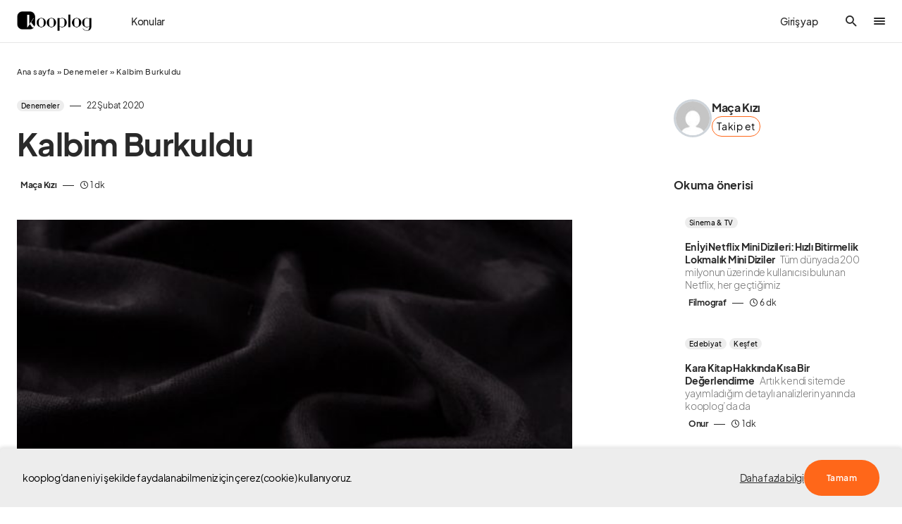

--- FILE ---
content_type: text/html; charset=UTF-8
request_url: https://www.kooplog.com/kalbim-burkuldu/
body_size: 62849
content:
<!doctype html>
<html lang="tr" prefix="og: http://ogp.me/ns#">
<head>
    <!-- Google tag (gtag.js) -->
<script async src="https://www.googletagmanager.com/gtag/js?id=UA-93509779-1"></script>
<script>
  window.dataLayer = window.dataLayer || [];
  function gtag(){dataLayer.push(arguments);}
  gtag('js', new Date());

  gtag('config', 'UA-93509779-1');
</script>

<!-- Google Tag Manager -->
<script>(function(w,d,s,l,i){w[l]=w[l]||[];w[l].push({'gtm.start':
new Date().getTime(),event:'gtm.js'});var f=d.getElementsByTagName(s)[0],
j=d.createElement(s),dl=l!='dataLayer'?'&l='+l:'';j.async=true;j.src=
'https://www.googletagmanager.com/gtm.js?id='+i+dl;f.parentNode.insertBefore(j,f);
})(window,document,'script','dataLayer','GTM-KCS8X4P');</script>
<!-- End Google Tag Manager -->

<!-- Google tag (gtag.js) -->
<script async src="https://www.googletagmanager.com/gtag/js?id=AW-786541319"></script>
<script>
  window.dataLayer = window.dataLayer || [];
  function gtag(){dataLayer.push(arguments);}
  gtag('js', new Date());

  gtag('config', 'AW-786541319');
</script>

<meta name="facebook-domain-verification" content="r1isndnlqbxq433p76a1giy7e86drp" />

	<meta charset="UTF-8" />
	<meta name="viewport" content="width=device-width, initial-scale=1" />
	<link rel="profile" href="https://gmpg.org/xfn/11" />
	<meta property="og:locale" content="tr_TR" />
<meta property="og:site_name" content="kooplog" />
<meta property="og:title" content="Kalbim Burkuldu | kooplog" />
<meta property="og:url" content="https://www.kooplog.com/kalbim-burkuldu/" />
<meta property="og:description" content="Maça Kızı tarafından Kalbim Burkuldu yazısını keşfet." />
<meta property="og:type" content="article" />
<meta property="article:author" content="Maça Kızı" />
<meta property="article:published_time" content="2020-22-02GMT0:02:5952" />
<meta property="article:modified_time" content="2020-22-02GMT11:58:4152" />
<meta property="og:image" content="https://www.kooplog.com/wp-content/uploads/2020/02/siyah-kaz-ayagi-yun-ipek-esarp-5514-yun-ipek-3431-55-B-150x150.jpg" />
<meta property="og:image:width" content="150" />
<meta property="og:image:height" content="150" />
<meta name='robots' content='index, follow, max-image-preview:large, max-snippet:-1, max-video-preview:-1' />
<meta name="author" content="Maça Kızı">
<meta name="description" content="Maça Kızı tarafından Kalbim Burkuldu yazısını keşfet.">

	<!-- This site is optimized with the Yoast SEO plugin v19.13 - https://yoast.com/wordpress/plugins/seo/ -->
	<title>Kalbim Burkuldu | kooplog</title><link rel="preload" as="style" href="https://fonts.googleapis.com/css?family=Source%20Serif%20Pro%3A400&#038;subset=latin%2Clatin-ext%2Ccyrillic%2Ccyrillic-ext%2Cvietnamese&#038;display=swap" /><link rel="stylesheet" href="https://fonts.googleapis.com/css?family=Source%20Serif%20Pro%3A400&#038;subset=latin%2Clatin-ext%2Ccyrillic%2Ccyrillic-ext%2Cvietnamese&#038;display=swap" media="print" onload="this.media='all'" /><noscript><link rel="stylesheet" href="https://fonts.googleapis.com/css?family=Source%20Serif%20Pro%3A400&#038;subset=latin%2Clatin-ext%2Ccyrillic%2Ccyrillic-ext%2Cvietnamese&#038;display=swap" /></noscript>
	<meta name="description" content="kooplog&#039;da Kalbim Burkuldu hakkında Denemeler kategorisindeki blog yazısını okumaya başla." />
	<link rel="canonical" href="https://www.kooplog.com/kalbim-burkuldu/" />
	<meta property="og:locale" content="tr_TR" />
	<meta property="og:type" content="article" />
	<meta property="og:title" content="Kalbim Burkuldu" />
	<meta property="og:description" content="kooplog&#039;da Kalbim Burkuldu hakkında Denemeler kategorisindeki blog yazısını okumaya başla." />
	<meta property="og:url" content="https://www.kooplog.com/kalbim-burkuldu/" />
	<meta property="og:site_name" content="kooplog" />
	<meta property="article:publisher" content="https://facebook.com/kooplogcom" />
	<meta property="article:published_time" content="2020-02-22T00:02:59+00:00" />
	<meta property="article:modified_time" content="2020-02-22T11:58:41+00:00" />
	<meta property="og:image" content="https://i0.wp.com/www.kooplog.com/wp-content/uploads/2020/02/siyah-kaz-ayagi-yun-ipek-esarp-5514-yun-ipek-3431-55-B.jpg?fit=1200%2C1200&ssl=1" />
	<meta property="og:image:width" content="1200" />
	<meta property="og:image:height" content="1200" />
	<meta property="og:image:type" content="image/jpeg" />
	<meta name="author" content="Maça Kızı" />
	<meta name="twitter:card" content="summary_large_image" />
	<meta name="twitter:creator" content="@kooplogcom" />
	<meta name="twitter:site" content="@kooplogcom" />
	<script type="application/ld+json" class="yoast-schema-graph">{"@context":"https://schema.org","@graph":[{"@type":"Article","@id":"https://www.kooplog.com/kalbim-burkuldu/#article","isPartOf":{"@id":"https://www.kooplog.com/kalbim-burkuldu/"},"author":{"name":"Maça Kızı","@id":"https://www.kooplog.com/#/schema/person/c46777b35c7fdb87b5aa67e7f5517f42"},"headline":"Kalbim Burkuldu","datePublished":"2020-02-22T00:02:59+00:00","dateModified":"2020-02-22T11:58:41+00:00","mainEntityOfPage":{"@id":"https://www.kooplog.com/kalbim-burkuldu/"},"wordCount":218,"commentCount":0,"publisher":{"@id":"https://www.kooplog.com/#organization"},"image":{"@id":"https://www.kooplog.com/kalbim-burkuldu/#primaryimage"},"thumbnailUrl":"https://www.kooplog.com/wp-content/uploads/2020/02/siyah-kaz-ayagi-yun-ipek-esarp-5514-yun-ipek-3431-55-B.jpg","articleSection":["Denemeler"],"inLanguage":"tr","potentialAction":[{"@type":"CommentAction","name":"Comment","target":["https://www.kooplog.com/kalbim-burkuldu/#respond"]}]},{"@type":"WebPage","@id":"https://www.kooplog.com/kalbim-burkuldu/","url":"https://www.kooplog.com/kalbim-burkuldu/","name":"Kalbim Burkuldu","isPartOf":{"@id":"https://www.kooplog.com/#website"},"primaryImageOfPage":{"@id":"https://www.kooplog.com/kalbim-burkuldu/#primaryimage"},"image":{"@id":"https://www.kooplog.com/kalbim-burkuldu/#primaryimage"},"thumbnailUrl":"https://www.kooplog.com/wp-content/uploads/2020/02/siyah-kaz-ayagi-yun-ipek-esarp-5514-yun-ipek-3431-55-B.jpg","datePublished":"2020-02-22T00:02:59+00:00","dateModified":"2020-02-22T11:58:41+00:00","description":"kooplog'da Kalbim Burkuldu hakkında Denemeler kategorisindeki blog yazısını okumaya başla.","breadcrumb":{"@id":"https://www.kooplog.com/kalbim-burkuldu/#breadcrumb"},"inLanguage":"tr","potentialAction":[{"@type":"ReadAction","target":["https://www.kooplog.com/kalbim-burkuldu/"]}]},{"@type":"ImageObject","inLanguage":"tr","@id":"https://www.kooplog.com/kalbim-burkuldu/#primaryimage","url":"https://www.kooplog.com/wp-content/uploads/2020/02/siyah-kaz-ayagi-yun-ipek-esarp-5514-yun-ipek-3431-55-B.jpg","contentUrl":"https://www.kooplog.com/wp-content/uploads/2020/02/siyah-kaz-ayagi-yun-ipek-esarp-5514-yun-ipek-3431-55-B.jpg","width":1200,"height":1200,"caption":"Kalbim Burkuldu"},{"@type":"BreadcrumbList","@id":"https://www.kooplog.com/kalbim-burkuldu/#breadcrumb","itemListElement":[{"@type":"ListItem","position":1,"name":"Ana sayfa","item":"https://www.kooplog.com/"},{"@type":"ListItem","position":2,"name":"Denemeler","item":"https://www.kooplog.com/kategori/denemeler/"},{"@type":"ListItem","position":3,"name":"Kalbim Burkuldu"}]},{"@type":"WebSite","@id":"https://www.kooplog.com/#website","url":"https://www.kooplog.com/","name":"kooplog","description":"blog platformu","publisher":{"@id":"https://www.kooplog.com/#organization"},"potentialAction":[{"@type":"SearchAction","target":{"@type":"EntryPoint","urlTemplate":"https://www.kooplog.com/?s={search_term_string}"},"query-input":"required name=search_term_string"}],"inLanguage":"tr"},{"@type":"Organization","@id":"https://www.kooplog.com/#organization","name":"kooplog | blog platformu","url":"https://www.kooplog.com/","logo":{"@type":"ImageObject","inLanguage":"tr","@id":"https://www.kooplog.com/#/schema/logo/image/","url":"https://www.kooplog.com/wp-content/uploads/2022/11/cropped-favicon-1.png","contentUrl":"https://www.kooplog.com/wp-content/uploads/2022/11/cropped-favicon-1.png","width":512,"height":512,"caption":"kooplog | blog platformu"},"image":{"@id":"https://www.kooplog.com/#/schema/logo/image/"},"sameAs":["https://instagram.com/kooplogcom","https://tr.linkedin.com/company/kooplog.com","http://www.pinterest.com/kooplog","https://www.youtube.com/channel/UCcAq2cgTGA2WilIgrFUjtpg","https://facebook.com/kooplogcom","https://twitter.com/kooplogcom"]},{"@type":"Person","@id":"https://www.kooplog.com/#/schema/person/c46777b35c7fdb87b5aa67e7f5517f42","name":"Maça Kızı","image":{"@type":"ImageObject","inLanguage":"tr","@id":"https://www.kooplog.com/#/schema/person/image/","url":"https://secure.gravatar.com/avatar/a704fda4114e841719a9b74a329f738e?s=96&d=mm&r=g","contentUrl":"https://secure.gravatar.com/avatar/a704fda4114e841719a9b74a329f738e?s=96&d=mm&r=g","caption":"Maça Kızı"}}]}</script>
	<!-- / Yoast SEO plugin. -->


<link rel='dns-prefetch' href='//use.fontawesome.com' />
<link rel='dns-prefetch' href='//fonts.googleapis.com' />
<link rel='dns-prefetch' href='//platform.twitter.com' />
<link rel='dns-prefetch' href='//s3.amazonaws.com' />
<link rel='dns-prefetch' href='//ajax.googleapis.com' />
<link rel='dns-prefetch' href='//connect.facebook.net' />
<link rel='dns-prefetch' href='//www.google-analytics.com' />
<link rel='dns-prefetch' href='//maps.google.com' />
<link rel='dns-prefetch' href='//fonts.gstatic.com' />
<link rel='dns-prefetch' href='//apis.google.com' />
<link rel='dns-prefetch' href='//www.googletagmanager.com' />
<link href='https://fonts.gstatic.com' crossorigin rel='preconnect' />
<style type="text/css">.brave_popup{display:none}</style><script data-no-optimize="1"> var brave_popup_data = {}; var bravepop_emailValidation=true; var brave_popup_videos = {};  var brave_popup_formData = {};var brave_popup_adminUser = false; var brave_popup_pageInfo = {"type":"single","pageID":39884,"singleType":"post"};  var bravepop_emailSuggestions={};</script>			<link rel="preload" href="https://www.kooplog.com/wp-content/plugins/canvas/assets/fonts/canvas-icons.woff" as="font" type="font/woff" crossorigin>
			<style id="gravy-venus-variables">:root {
	--venus-color-primary: var(--g-color-primary, var(--g-color-orange));

}
:root {
	--g-color-contrast-0: var(--cs-palette-color-white);
	--g-color-contrast-50: var(--cs-color-contrast-50);
	--g-color-contrast-100: var(--cs-color-contrast-100);
	--g-color-contrast-200: var(--cs-color-contrast-200);
	--g-color-contrast-300: var(--cs-color-contrast-300);
	--g-color-contrast-400: var(--cs-color-contrast-400);
	--g-color-contrast-500: var(--cs-color-contrast-500);
	--g-color-contrast-600: var(--cs-color-contrast-600);
	--g-color-contrast-700: var(--cs-color-contrast-700);
	--g-color-contrast-800: var(--cs-color-contrast-800);
	--g-color-contrast-900: var(--cs-color-contrast-900);
	--g-color-contrast-1000: var(--cs-palette-color-black);
	--g-color-red: var(--cs-palette-color-red);
	--g-color-blue: var(--cs-palette-color-blue);
	--g-color-orange: #ff6719;
	--g-color-green: #678983;
	--g-color-white: var(--g-color-contrast-0);
	--g-color-black: var(--g-color-contrast-1000);
	--g-color-purple: purple;
	--g-color-gray: #ededed;
	--g-color-light-gray: var(--g-color-gray);
	--g-color-dark-gray: #C9C9C9;
	--g-color-darker-gray: #757575;
	--g-color-success: var(--g-color-green);
	--g-color-warning: var(--g-color-orange);
	--g-border-radius: 10px;
	--g-border-radius-xs: calc(var(--g-border-radius) / 3);
	--g-border-radius-sm: calc(var(--g-border-radius) / 2);
	--g-border-radius-lg: calc(var(--g-border-radius) * 1.5);
	--g-border-radius-xl: calc(var(--g-border-radius) * 2);
	--g-border-radius-base: var(--g-border-radius);
	--g-font-family: var(--cs-font-base-family);
	--g-font-weight: var(--cs-font-base-weight);
	--g-font-size: var(--cs-font-base-size);
	--g-content-font-family: var(--cs-font-post-content-family);
	--g-content-font-weight: var(--cs-font-post-content-weight, normal);
	--g-content-font-size: var(--cs-font-post-content-size);
	--g-category-background: var(--cs-color-category);
	--g-category-color: var(--cs-color-category-contrast);
	--g-category-border-radius: var(--cs-category-label-border-radius, 10px);
	
	--g-rover-title-font-weight: 900;
	--g-rover-title-font-size: 1rem;
	--g-rover-excerpt-font-weight: 400;
	--g-rover-excerpt-margin: 6px 0 0 0;
	--g-rover-excerpt-font-size: 0.8rem;
	--g-rover-excerpt-font-family: var(--g-font-family);
	-x--g-rover-img-width: 112px;
	-x--g-rover-img-height: 112px;
	--g-rover-img-width: 90px;
	--g-rover-img-height: 90px;
	--g-rover-img-border-radius: 0px;
	
	--g-profile-font-size: 0.9em;
	--g-profile-container-font-size: var(--g-profile-font-size, 1em);
	--g-profile-header-font-size: var(--g-profile-font-size, 1em);
	--g-profile-content-font-size: var(--g-profile-font-size, 1em);
	--g-profile-author-main-margin: 20px 0 0 0;
	
	--g-quality-color-best: #2ec800;
	--g-quality-color-good: #009d83;
	--g-quality-color-average: #aa5b00;
	--g-quality-color-bad: #ff0000;
	
	--g-modal-border-radius: 20px;
	--g-modal-outline: none;
	--g-modal-box-shadow: 0 0 3px rgba(0,0,0,.3);
	
	--g-wtf-font-size: 0.9em;
	
	--g-modal-scroll-background: transparent;
	--g-rover-posts-list-padding: 10px 20px;
	--g-rover-tabs-nav-padding: 0 10px;
	--g-rover-nav-wrapper-wrapper-padding: 10px 0 0 0;
	--g-profile-category-font-size: 0.65em;
	--g-profile-overlay-hover-filter: none;
	--g-suggested-topic-color: var(--g-color-black);
	--g-suggested-topic-background: var(--g-color-gray);
	--g-suggested-topic-border-radius: 30px;
	--g-suggested-topic-hover-color: var(--g-color-black);
	
	--g-fpm-font-size: 16px;
	
	--g-social-auth-button-border-radius: 100px;
	--g-social-auth-button-padding: 6px 12px 8px 16px !important;
	
	--g-profile-button-border-radius: var(--cs-button-border-radius, 30px);
	
	--g-fpm-categories-border-radius: var(--cs-button-border-radius, 30px);
	
	--g-profile-article-border-radius: 0;
	
	--g-rover-tab-link-font-size: 14px;
}


@media (min-width: 720px) {
    :root {
	    --g-rover-posts-list-padding: 10px 30px;
	    --g-rover-tabs-nav-padding: 0 30px;
    }
}


#gravy-fpm-app {
    font-size: var(--g-fpm-font-size, 16px);
}

.swal2-input-label {
    text-align: center !important;
}

/** IN-POST SIDEBAR WIDTH **/
.cs-sidebar-right .cs-main-content {
    --grid-template-columns: minmax(0, 1fr) 348px !important;
}

/** HIDE AUTHORBOX ON MOBILE FROM SIDEBAR **/
.cs-sidebar__area .g-author-box {
    display: none !important;
}
@media (min-width: 720px) {
    .cs-sidebar__area .g-author-box {
        display: block !important;
    }
}

/** AUTHOR WIDTH SAME WITH POST CONTENT **/
.g-author-box.wide {
    max-width: var(--cs-entry-content-width);
    margin-left: auto !important;
    margin-right: auto !important;
}

/**
 * STAFF PICKS
 * EDİTÖRÜN SEÇTİKLERİ
 */
body.home .home-cols .home-right .staff-picks {
    padding-top: 20px; 
}
body.home .home-cols .home-right .staff-picks h5,
body.home .home-cols .home-right .staff-picks h4,
body.home .home-cols .home-right .staff-picks h3 {
    padding-left: 16px; 
    margin-bottom: 0.4rem;
}
body.home .home-cols .home-right .staff-picks li {
    padding-top: 8px;
    padding-bottom: 8px;
}
body.home .home-cols .home-right .staff-picks li .cs-by {
    display: none;
}

body.home .home-cols .home-right .staff-picks .cs-entry__title-wrapper {
    margin-top: 0.4rem;
}

/**
 *
 *  THE EXCERPT PADDING PROBLEM ON HOME PAGE (ROVER)
 *  
 */
body.home .home-cols .home-main .cs-entry__excerpt {
    margin: 0 !important;
}


/**
 * POPULAR POSTS
 * left bar
 */
body.home .home-cols .home-left .popular-posts {
    padding-top: 20px; 
}
body.home .home-cols .home-left .popular-posts li {
    padding-left: 0 !important;
}

/**  HEADER GİRİŞ YAP YAZISI **/
.cs-header__user-auth {
    font-size: 14px;
    padding-right: 0;
    font-weight: 500;
}
@media (min-width: 720px) {
    .cs-header__user-auth {
        padding-right: 1.75rem;
    }
}

/** ROVER TAB / WTF WIDGET **/
#rover-page .rover-who-to-follow-widget {
    border: 1px solid var(--g-color-medium-border-color);
    padding: 1rem 1.6rem;
    font-size: 14px;
    border-radius: 10px;
}

#rover-page .rover-who-to-follow-widget {
    display: inline-block;
    max-width: 100%;
    margin: 0 auto !important;
}
@media(min-width: 720px) {
    #rover-page .rover-who-to-follow-widget {
        max-width: 400px;
    }
}

#rover-page .rover-who-to-follow-widget .widgettitle {
    font-size: 1.6em;
}

/** WTF WIDGET "BUTTONS" **/
.follow-action button {
    background: transparent;
    border: 1px solid var(--g-color-orange);
    color: var(--g-color-black);
    font-weight: 400;
    font-size: 0.9em;
    padding: 12px 20px;
}
.follow-action button:hover {
    background: var(--g-color-orange);
    color: var(--g-color-white);
}
.follow-action.profile-follow-action button.follow {
    background: var(--g-color-orange);
    color: var(--g-color-white);
}

/** THANKS BUTTON **/
.g-author-box.wide .author-box .author-details .author-links .thanks-btn {
    zoom: 0.85 !important
}
.sp-container .author-main a.public-action.thanks.in-site {
    margin-left: 0 !important;
}
.sp-container .author-main a.public-action.thanks {
    padding: 12px 14px !important;
    border-radius: var(--g-profile-button-border-radius, var(--g-border-radius-lg)) !important;
    font-weight: 400 !important;
    font-size: 0.9em !important;
}
.gravy-sociolog-profile .sp-header .author-main .author-infobox .author-name-container .public-action {
    height: 2.783em !important;
}

/**
    IMAGE-ALIGNMENT
    +
    OVERFLOWING IMAGES ON MOBILE
*/
.fpm-content.ck-content figure.image {
    margin: 0 auto;   
    text-align: center;
    width: 100% !important;
    max-width: 100% !important;
    min-width: 100% !important;
    display: block !important;
    float: none !important;
}
.fpm-content.ck-content figure.image figcaption {
    padding: 6px 0;
}

/** ADSENSE HACK **/
.rover-article-ad-post div, .rover-article-ad-post {
    min-width: 100% !important;
}


/** STUDIO > DONATIONS **/
.layout-wrapper .donations-screen .platforms {
    flex-wrap: wrap;
    row-gap: 0.5rem;
}

/** TOPIC SUGGESTIONS X-MARK POSITION */
#fpm-section-editor {
    position: relative;
}

/** DESKTOP HAMBURGER PROBLEM **/
.cs-header__offcanvas-toggle, .cs-header__fullscreen-menu-toggle {
    overflow: hidden;
}
.cs-header__offcanvas-toggle:after, .cs-header__fullscreen-menu-toggle:after {
    content: ".";
    display: block;
    width: 16px !important;
    height: 2px;
    background: var(--cs-color-primary);
    border-radius: 5px;
    transition: 0.25s;
    margin-top: 2px;
}
.cs-header__offcanvas-toggle.active:after, .cs-header__fullscreen-menu-toggle.active:after {
    opacity: 0 !important;
    visibility: hidden !important;
    transition: all 0.25s;
}

/** FOOTER **/
.cs-footer__top .cs-footer__item {
    gap: 100px;
}

@media (min-width: 1020px) {
    .cs-footer__top .cs-footer__col.cs-col-center .cs-footer__nav {
        grid-template-columns: 1fr 2fr !important;
    }
    .cs-footer__top .cs-footer__col.cs-col-left {
        max-width: 350px !important;
    }
    .cs-footer__top .cs-footer__col.cs-col-right {
        max-width: 200px !important;
    }
}
/** PREQUIX **/
#gravy-quix-prequix-page { font-size: 0.8em; }

/** PREQUIX **/
.g-logo.gravy-mini-logo {
    max-width: 48px;
}

#rover-page .tabs-nav-wrapper .tabs-nav .tab {
    min-width: max-content;
}</style><script> var GRAVY_Venus_Config = {"miniLogo":"https:\/\/www.kooplog.com\/wp-content\/uploads\/2023\/05\/logo-mini-whsAKzwP.png"};</script><!-- kooplog.com is managing ads with Advanced Ads 1.51.2 – https://wpadvancedads.com/ --><!--noptimize--><script id="koopl-ready">
			window.advanced_ads_ready=function(e,a){a=a||"complete";var d=function(e){return"interactive"===a?"loading"!==e:"complete"===e};d(document.readyState)?e():document.addEventListener("readystatechange",(function(a){d(a.target.readyState)&&e()}),{once:"interactive"===a})},window.advanced_ads_ready_queue=window.advanced_ads_ready_queue||[];		</script>
		<!--/noptimize--><link data-minify="1" rel='stylesheet' id='structured-content-frontend-css'  href='https://www.kooplog.com/wp-content/cache/min/1/wp-content/plugins/gravy/src/Lib/StructuredContent/dist/blocks.style.build.css?ver=1763646112' media='all' />
<link data-minify="1" rel='stylesheet' id='canvas-css'  href='https://www.kooplog.com/wp-content/cache/min/1/wp-content/plugins/canvas/assets/css/canvas.css?ver=1763646112' media='all' />
<link rel='alternate stylesheet' id='powerkit-icons-css'  href='https://www.kooplog.com/wp-content/plugins/powerkit/assets/fonts/powerkit-icons.woff?ver=2.9.1' as='font' type='font/wof' crossorigin />
<link data-minify="1" rel='stylesheet' id='powerkit-css'  href='https://www.kooplog.com/wp-content/cache/min/1/wp-content/plugins/powerkit/assets/css/powerkit.css?ver=1763646112' media='all' />
<link rel='stylesheet' id='wp-block-library-css'  href='https://www.kooplog.com/wp-includes/css/dist/block-library/style.min.css?ver=6.0.3' media='all' />
<link data-minify="1" rel='stylesheet' id='canvas-block-alert-style-css'  href='https://www.kooplog.com/wp-content/cache/min/1/wp-content/plugins/canvas/components/basic-elements/block-alert/block.css?ver=1763646112' media='all' />
<link data-minify="1" rel='stylesheet' id='canvas-block-progress-style-css'  href='https://www.kooplog.com/wp-content/cache/min/1/wp-content/plugins/canvas/components/basic-elements/block-progress/block.css?ver=1763646112' media='all' />
<link data-minify="1" rel='stylesheet' id='canvas-block-collapsibles-style-css'  href='https://www.kooplog.com/wp-content/cache/min/1/wp-content/plugins/canvas/components/basic-elements/block-collapsibles/block.css?ver=1763646112' media='all' />
<link data-minify="1" rel='stylesheet' id='canvas-block-tabs-style-css'  href='https://www.kooplog.com/wp-content/cache/min/1/wp-content/plugins/canvas/components/basic-elements/block-tabs/block.css?ver=1763646112' media='all' />
<link data-minify="1" rel='stylesheet' id='canvas-block-section-heading-style-css'  href='https://www.kooplog.com/wp-content/cache/min/1/wp-content/plugins/canvas/components/basic-elements/block-section-heading/block.css?ver=1763646112' media='all' />
<link data-minify="1" rel='stylesheet' id='canvas-block-row-style-css'  href='https://www.kooplog.com/wp-content/cache/min/1/wp-content/plugins/canvas/components/layout-blocks/block-row/block-row.css?ver=1763646112' media='all' />
<link data-minify="1" rel='stylesheet' id='canvas-justified-gallery-block-style-css'  href='https://www.kooplog.com/wp-content/cache/min/1/wp-content/plugins/canvas/components/justified-gallery/block/block-justified-gallery.css?ver=1763646112' media='all' />
<link data-minify="1" rel='stylesheet' id='canvas-slider-gallery-block-style-css'  href='https://www.kooplog.com/wp-content/cache/min/1/wp-content/plugins/canvas/components/slider-gallery/block/block-slider-gallery.css?ver=1763646112' media='all' />
<link data-minify="1" rel='stylesheet' id='canvas-block-posts-sidebar-css'  href='https://www.kooplog.com/wp-content/cache/min/1/wp-content/plugins/canvas/components/posts/block-posts-sidebar/block-posts-sidebar.css?ver=1763646112' media='all' />
<style id='global-styles-inline-css'>
body{--wp--preset--color--black: #000000;--wp--preset--color--cyan-bluish-gray: #abb8c3;--wp--preset--color--white: #FFFFFF;--wp--preset--color--pale-pink: #f78da7;--wp--preset--color--vivid-red: #cf2e2e;--wp--preset--color--luminous-vivid-orange: #ff6900;--wp--preset--color--luminous-vivid-amber: #fcb900;--wp--preset--color--light-green-cyan: #7bdcb5;--wp--preset--color--vivid-green-cyan: #00d084;--wp--preset--color--pale-cyan-blue: #8ed1fc;--wp--preset--color--vivid-cyan-blue: #0693e3;--wp--preset--color--vivid-purple: #9b51e0;--wp--preset--color--blue: #1830cc;--wp--preset--color--green: #03a988;--wp--preset--color--orange: #FFBC49;--wp--preset--color--red: #fb0d48;--wp--preset--color--secondary-bg: #f8f3ee;--wp--preset--color--accent-bg: #ddefe9;--wp--preset--color--secondary: #a3a3a3;--wp--preset--color--primary: #292929;--wp--preset--color--gray-50: #f8f9fa;--wp--preset--color--gray-100: #f8f9fb;--wp--preset--color--gray-200: #e9ecef;--wp--preset--color--gray-300: #dee2e6;--wp--preset--gradient--vivid-cyan-blue-to-vivid-purple: linear-gradient(135deg,rgba(6,147,227,1) 0%,rgb(155,81,224) 100%);--wp--preset--gradient--light-green-cyan-to-vivid-green-cyan: linear-gradient(135deg,rgb(122,220,180) 0%,rgb(0,208,130) 100%);--wp--preset--gradient--luminous-vivid-amber-to-luminous-vivid-orange: linear-gradient(135deg,rgba(252,185,0,1) 0%,rgba(255,105,0,1) 100%);--wp--preset--gradient--luminous-vivid-orange-to-vivid-red: linear-gradient(135deg,rgba(255,105,0,1) 0%,rgb(207,46,46) 100%);--wp--preset--gradient--very-light-gray-to-cyan-bluish-gray: linear-gradient(135deg,rgb(238,238,238) 0%,rgb(169,184,195) 100%);--wp--preset--gradient--cool-to-warm-spectrum: linear-gradient(135deg,rgb(74,234,220) 0%,rgb(151,120,209) 20%,rgb(207,42,186) 40%,rgb(238,44,130) 60%,rgb(251,105,98) 80%,rgb(254,248,76) 100%);--wp--preset--gradient--blush-light-purple: linear-gradient(135deg,rgb(255,206,236) 0%,rgb(152,150,240) 100%);--wp--preset--gradient--blush-bordeaux: linear-gradient(135deg,rgb(254,205,165) 0%,rgb(254,45,45) 50%,rgb(107,0,62) 100%);--wp--preset--gradient--luminous-dusk: linear-gradient(135deg,rgb(255,203,112) 0%,rgb(199,81,192) 50%,rgb(65,88,208) 100%);--wp--preset--gradient--pale-ocean: linear-gradient(135deg,rgb(255,245,203) 0%,rgb(182,227,212) 50%,rgb(51,167,181) 100%);--wp--preset--gradient--electric-grass: linear-gradient(135deg,rgb(202,248,128) 0%,rgb(113,206,126) 100%);--wp--preset--gradient--midnight: linear-gradient(135deg,rgb(2,3,129) 0%,rgb(40,116,252) 100%);--wp--preset--duotone--dark-grayscale: url('#wp-duotone-dark-grayscale');--wp--preset--duotone--grayscale: url('#wp-duotone-grayscale');--wp--preset--duotone--purple-yellow: url('#wp-duotone-purple-yellow');--wp--preset--duotone--blue-red: url('#wp-duotone-blue-red');--wp--preset--duotone--midnight: url('#wp-duotone-midnight');--wp--preset--duotone--magenta-yellow: url('#wp-duotone-magenta-yellow');--wp--preset--duotone--purple-green: url('#wp-duotone-purple-green');--wp--preset--duotone--blue-orange: url('#wp-duotone-blue-orange');--wp--preset--font-size--small: 13px;--wp--preset--font-size--medium: 20px;--wp--preset--font-size--large: 36px;--wp--preset--font-size--x-large: 42px;--wp--preset--font-size--regular: 16px;--wp--preset--font-size--huge: 48px;}.has-black-color{color: var(--wp--preset--color--black) !important;}.has-cyan-bluish-gray-color{color: var(--wp--preset--color--cyan-bluish-gray) !important;}.has-white-color{color: var(--wp--preset--color--white) !important;}.has-pale-pink-color{color: var(--wp--preset--color--pale-pink) !important;}.has-vivid-red-color{color: var(--wp--preset--color--vivid-red) !important;}.has-luminous-vivid-orange-color{color: var(--wp--preset--color--luminous-vivid-orange) !important;}.has-luminous-vivid-amber-color{color: var(--wp--preset--color--luminous-vivid-amber) !important;}.has-light-green-cyan-color{color: var(--wp--preset--color--light-green-cyan) !important;}.has-vivid-green-cyan-color{color: var(--wp--preset--color--vivid-green-cyan) !important;}.has-pale-cyan-blue-color{color: var(--wp--preset--color--pale-cyan-blue) !important;}.has-vivid-cyan-blue-color{color: var(--wp--preset--color--vivid-cyan-blue) !important;}.has-vivid-purple-color{color: var(--wp--preset--color--vivid-purple) !important;}.has-black-background-color{background-color: var(--wp--preset--color--black) !important;}.has-cyan-bluish-gray-background-color{background-color: var(--wp--preset--color--cyan-bluish-gray) !important;}.has-white-background-color{background-color: var(--wp--preset--color--white) !important;}.has-pale-pink-background-color{background-color: var(--wp--preset--color--pale-pink) !important;}.has-vivid-red-background-color{background-color: var(--wp--preset--color--vivid-red) !important;}.has-luminous-vivid-orange-background-color{background-color: var(--wp--preset--color--luminous-vivid-orange) !important;}.has-luminous-vivid-amber-background-color{background-color: var(--wp--preset--color--luminous-vivid-amber) !important;}.has-light-green-cyan-background-color{background-color: var(--wp--preset--color--light-green-cyan) !important;}.has-vivid-green-cyan-background-color{background-color: var(--wp--preset--color--vivid-green-cyan) !important;}.has-pale-cyan-blue-background-color{background-color: var(--wp--preset--color--pale-cyan-blue) !important;}.has-vivid-cyan-blue-background-color{background-color: var(--wp--preset--color--vivid-cyan-blue) !important;}.has-vivid-purple-background-color{background-color: var(--wp--preset--color--vivid-purple) !important;}.has-black-border-color{border-color: var(--wp--preset--color--black) !important;}.has-cyan-bluish-gray-border-color{border-color: var(--wp--preset--color--cyan-bluish-gray) !important;}.has-white-border-color{border-color: var(--wp--preset--color--white) !important;}.has-pale-pink-border-color{border-color: var(--wp--preset--color--pale-pink) !important;}.has-vivid-red-border-color{border-color: var(--wp--preset--color--vivid-red) !important;}.has-luminous-vivid-orange-border-color{border-color: var(--wp--preset--color--luminous-vivid-orange) !important;}.has-luminous-vivid-amber-border-color{border-color: var(--wp--preset--color--luminous-vivid-amber) !important;}.has-light-green-cyan-border-color{border-color: var(--wp--preset--color--light-green-cyan) !important;}.has-vivid-green-cyan-border-color{border-color: var(--wp--preset--color--vivid-green-cyan) !important;}.has-pale-cyan-blue-border-color{border-color: var(--wp--preset--color--pale-cyan-blue) !important;}.has-vivid-cyan-blue-border-color{border-color: var(--wp--preset--color--vivid-cyan-blue) !important;}.has-vivid-purple-border-color{border-color: var(--wp--preset--color--vivid-purple) !important;}.has-vivid-cyan-blue-to-vivid-purple-gradient-background{background: var(--wp--preset--gradient--vivid-cyan-blue-to-vivid-purple) !important;}.has-light-green-cyan-to-vivid-green-cyan-gradient-background{background: var(--wp--preset--gradient--light-green-cyan-to-vivid-green-cyan) !important;}.has-luminous-vivid-amber-to-luminous-vivid-orange-gradient-background{background: var(--wp--preset--gradient--luminous-vivid-amber-to-luminous-vivid-orange) !important;}.has-luminous-vivid-orange-to-vivid-red-gradient-background{background: var(--wp--preset--gradient--luminous-vivid-orange-to-vivid-red) !important;}.has-very-light-gray-to-cyan-bluish-gray-gradient-background{background: var(--wp--preset--gradient--very-light-gray-to-cyan-bluish-gray) !important;}.has-cool-to-warm-spectrum-gradient-background{background: var(--wp--preset--gradient--cool-to-warm-spectrum) !important;}.has-blush-light-purple-gradient-background{background: var(--wp--preset--gradient--blush-light-purple) !important;}.has-blush-bordeaux-gradient-background{background: var(--wp--preset--gradient--blush-bordeaux) !important;}.has-luminous-dusk-gradient-background{background: var(--wp--preset--gradient--luminous-dusk) !important;}.has-pale-ocean-gradient-background{background: var(--wp--preset--gradient--pale-ocean) !important;}.has-electric-grass-gradient-background{background: var(--wp--preset--gradient--electric-grass) !important;}.has-midnight-gradient-background{background: var(--wp--preset--gradient--midnight) !important;}.has-small-font-size{font-size: var(--wp--preset--font-size--small) !important;}.has-medium-font-size{font-size: var(--wp--preset--font-size--medium) !important;}.has-large-font-size{font-size: var(--wp--preset--font-size--large) !important;}.has-x-large-font-size{font-size: var(--wp--preset--font-size--x-large) !important;}
</style>
<link data-minify="1" rel='stylesheet' id='canvas-block-heading-style-css'  href='https://www.kooplog.com/wp-content/cache/min/1/wp-content/plugins/canvas/components/content-formatting/block-heading/block.css?ver=1763646112' media='all' />
<link data-minify="1" rel='stylesheet' id='canvas-block-list-style-css'  href='https://www.kooplog.com/wp-content/cache/min/1/wp-content/plugins/canvas/components/content-formatting/block-list/block.css?ver=1763646112' media='all' />
<link data-minify="1" rel='stylesheet' id='canvas-block-paragraph-style-css'  href='https://www.kooplog.com/wp-content/cache/min/1/wp-content/plugins/canvas/components/content-formatting/block-paragraph/block.css?ver=1763646112' media='all' />
<link data-minify="1" rel='stylesheet' id='canvas-block-separator-style-css'  href='https://www.kooplog.com/wp-content/cache/min/1/wp-content/plugins/canvas/components/content-formatting/block-separator/block.css?ver=1763646112' media='all' />
<link data-minify="1" rel='stylesheet' id='canvas-block-group-style-css'  href='https://www.kooplog.com/wp-content/cache/min/1/wp-content/plugins/canvas/components/basic-elements/block-group/block.css?ver=1763646112' media='all' />
<link data-minify="1" rel='stylesheet' id='canvas-block-cover-style-css'  href='https://www.kooplog.com/wp-content/cache/min/1/wp-content/plugins/canvas/components/basic-elements/block-cover/block.css?ver=1763646112' media='all' />
<link data-minify="1" rel='stylesheet' id='dashicons-css'  href='https://www.kooplog.com/wp-content/cache/min/1/wp-includes/css/dashicons.min.css?ver=1763646112' media='all' />
<link rel='stylesheet' id='post-views-counter-frontend-css'  href='https://www.kooplog.com/wp-content/plugins/post-views-counter/css/frontend.min.css?ver=1.4.3' media='all' />
<link data-minify="1" rel='stylesheet' id='powerkit-content-formatting-css'  href='https://www.kooplog.com/wp-content/cache/min/1/wp-content/plugins/powerkit/modules/content-formatting/public/css/public-powerkit-content-formatting.css?ver=1763646112' media='all' />
<link data-minify="1" rel='stylesheet' id='powerkit-featured-categories-css'  href='https://www.kooplog.com/wp-content/cache/min/1/wp-content/plugins/powerkit/modules/featured-categories/public/css/public-powerkit-featured-categories.css?ver=1763646112' media='all' />
<link data-minify="1" rel='stylesheet' id='powerkit-widget-posts-css'  href='https://www.kooplog.com/wp-content/cache/min/1/wp-content/plugins/powerkit/modules/posts/public/css/public-powerkit-widget-posts.css?ver=1763646112' media='all' />
<link data-minify="1" rel='stylesheet' id='powerkit-share-buttons-css'  href='https://www.kooplog.com/wp-content/cache/min/1/wp-content/plugins/powerkit/modules/share-buttons/public/css/public-powerkit-share-buttons.css?ver=1763646112' media='all' />
<link data-minify="1" rel='stylesheet' id='powerkit-social-links-css'  href='https://www.kooplog.com/wp-content/cache/min/1/wp-content/plugins/powerkit/modules/social-links/public/css/public-powerkit-social-links.css?ver=1763646112' media='all' />
<link data-minify="1" rel='stylesheet' id='powerkit-table-of-contents-css'  href='https://www.kooplog.com/wp-content/cache/min/1/wp-content/plugins/powerkit/modules/table-of-contents/public/css/public-powerkit-table-of-contents.css?ver=1763646112' media='all' />
<link data-minify="1" rel='stylesheet' id='wpdiscuz-frontend-css-css'  href='https://www.kooplog.com/wp-content/cache/min/1/wp-content/plugins/wpdiscuz/themes/default/style.css?ver=1763646112' media='all' />
<style id='wpdiscuz-frontend-css-inline-css'>
 #wpdcom .wpd-blog-administrator .wpd-comment-label{color:#ffffff;background-color:#00B38F;border:none}#wpdcom .wpd-blog-administrator .wpd-comment-author, #wpdcom .wpd-blog-administrator .wpd-comment-author a{color:#00B38F}#wpdcom.wpd-layout-1 .wpd-comment .wpd-blog-administrator .wpd-avatar img{border-color:#00B38F}#wpdcom.wpd-layout-2 .wpd-comment.wpd-reply .wpd-comment-wrap.wpd-blog-administrator{border-left:3px solid #00B38F}#wpdcom.wpd-layout-2 .wpd-comment .wpd-blog-administrator .wpd-avatar img{border-bottom-color:#00B38F}#wpdcom.wpd-layout-3 .wpd-blog-administrator .wpd-comment-subheader{border-top:1px dashed #00B38F}#wpdcom.wpd-layout-3 .wpd-reply .wpd-blog-administrator .wpd-comment-right{border-left:1px solid #00B38F}#wpdcom .wpd-blog-author .wpd-comment-label{color:#ffffff;background-color:#00B38F;border:none}#wpdcom .wpd-blog-author .wpd-comment-author, #wpdcom .wpd-blog-author .wpd-comment-author a{color:#00B38F}#wpdcom.wpd-layout-1 .wpd-comment .wpd-blog-author .wpd-avatar img{border-color:#00B38F}#wpdcom.wpd-layout-2 .wpd-comment .wpd-blog-author .wpd-avatar img{border-bottom-color:#00B38F}#wpdcom.wpd-layout-3 .wpd-blog-author .wpd-comment-subheader{border-top:1px dashed #00B38F}#wpdcom.wpd-layout-3 .wpd-reply .wpd-blog-author .wpd-comment-right{border-left:1px solid #00B38F}#wpdcom .wpd-blog-contributor .wpd-comment-label{color:#ffffff;background-color:#00B38F;border:none}#wpdcom .wpd-blog-contributor .wpd-comment-author, #wpdcom .wpd-blog-contributor .wpd-comment-author a{color:#00B38F}#wpdcom.wpd-layout-1 .wpd-comment .wpd-blog-contributor .wpd-avatar img{border-color:#00B38F}#wpdcom.wpd-layout-2 .wpd-comment .wpd-blog-contributor .wpd-avatar img{border-bottom-color:#00B38F}#wpdcom.wpd-layout-3 .wpd-blog-contributor .wpd-comment-subheader{border-top:1px dashed #00B38F}#wpdcom.wpd-layout-3 .wpd-reply .wpd-blog-contributor .wpd-comment-right{border-left:1px solid #00B38F}#wpdcom .wpd-blog-editor .wpd-comment-label{color:#ffffff;background-color:#00B38F;border:none}#wpdcom .wpd-blog-editor .wpd-comment-author, #wpdcom .wpd-blog-editor .wpd-comment-author a{color:#00B38F}#wpdcom.wpd-layout-1 .wpd-comment .wpd-blog-editor .wpd-avatar img{border-color:#00B38F}#wpdcom.wpd-layout-2 .wpd-comment.wpd-reply .wpd-comment-wrap.wpd-blog-editor{border-left:3px solid #00B38F}#wpdcom.wpd-layout-2 .wpd-comment .wpd-blog-editor .wpd-avatar img{border-bottom-color:#00B38F}#wpdcom.wpd-layout-3 .wpd-blog-editor .wpd-comment-subheader{border-top:1px dashed #00B38F}#wpdcom.wpd-layout-3 .wpd-reply .wpd-blog-editor .wpd-comment-right{border-left:1px solid #00B38F}#wpdcom .wpd-blog-snax_author .wpd-comment-label{color:#ffffff;background-color:#00B38F;border:none}#wpdcom .wpd-blog-snax_author .wpd-comment-author, #wpdcom .wpd-blog-snax_author .wpd-comment-author a{color:#00B38F}#wpdcom.wpd-layout-1 .wpd-comment .wpd-blog-snax_author .wpd-avatar img{border-color:#00B38F}#wpdcom.wpd-layout-2 .wpd-comment .wpd-blog-snax_author .wpd-avatar img{border-bottom-color:#00B38F}#wpdcom.wpd-layout-3 .wpd-blog-snax_author .wpd-comment-subheader{border-top:1px dashed #00B38F}#wpdcom.wpd-layout-3 .wpd-reply .wpd-blog-snax_author .wpd-comment-right{border-left:1px solid #00B38F}#wpdcom .wpd-blog-subscriber .wpd-comment-label{color:#ffffff;background-color:#00B38F;border:none}#wpdcom .wpd-blog-subscriber .wpd-comment-author, #wpdcom .wpd-blog-subscriber .wpd-comment-author a{color:#00B38F}#wpdcom.wpd-layout-2 .wpd-comment .wpd-blog-subscriber .wpd-avatar img{border-bottom-color:#00B38F}#wpdcom.wpd-layout-3 .wpd-blog-subscriber .wpd-comment-subheader{border-top:1px dashed #00B38F}#wpdcom .wpd-blog-translator .wpd-comment-label{color:#ffffff;background-color:#00B38F;border:none}#wpdcom .wpd-blog-translator .wpd-comment-author, #wpdcom .wpd-blog-translator .wpd-comment-author a{color:#00B38F}#wpdcom.wpd-layout-1 .wpd-comment .wpd-blog-translator .wpd-avatar img{border-color:#00B38F}#wpdcom.wpd-layout-2 .wpd-comment .wpd-blog-translator .wpd-avatar img{border-bottom-color:#00B38F}#wpdcom.wpd-layout-3 .wpd-blog-translator .wpd-comment-subheader{border-top:1px dashed #00B38F}#wpdcom.wpd-layout-3 .wpd-reply .wpd-blog-translator .wpd-comment-right{border-left:1px solid #00B38F}#wpdcom .wpd-blog-wpseo_manager .wpd-comment-label{color:#ffffff;background-color:#00B38F;border:none}#wpdcom .wpd-blog-wpseo_manager .wpd-comment-author, #wpdcom .wpd-blog-wpseo_manager .wpd-comment-author a{color:#00B38F}#wpdcom.wpd-layout-1 .wpd-comment .wpd-blog-wpseo_manager .wpd-avatar img{border-color:#00B38F}#wpdcom.wpd-layout-2 .wpd-comment .wpd-blog-wpseo_manager .wpd-avatar img{border-bottom-color:#00B38F}#wpdcom.wpd-layout-3 .wpd-blog-wpseo_manager .wpd-comment-subheader{border-top:1px dashed #00B38F}#wpdcom.wpd-layout-3 .wpd-reply .wpd-blog-wpseo_manager .wpd-comment-right{border-left:1px solid #00B38F}#wpdcom .wpd-blog-wpseo_editor .wpd-comment-label{color:#ffffff;background-color:#00B38F;border:none}#wpdcom .wpd-blog-wpseo_editor .wpd-comment-author, #wpdcom .wpd-blog-wpseo_editor .wpd-comment-author a{color:#00B38F}#wpdcom.wpd-layout-1 .wpd-comment .wpd-blog-wpseo_editor .wpd-avatar img{border-color:#00B38F}#wpdcom.wpd-layout-2 .wpd-comment .wpd-blog-wpseo_editor .wpd-avatar img{border-bottom-color:#00B38F}#wpdcom.wpd-layout-3 .wpd-blog-wpseo_editor .wpd-comment-subheader{border-top:1px dashed #00B38F}#wpdcom.wpd-layout-3 .wpd-reply .wpd-blog-wpseo_editor .wpd-comment-right{border-left:1px solid #00B38F}#wpdcom .wpd-blog-css_js_designer .wpd-comment-label{color:#ffffff;background-color:#00B38F;border:none}#wpdcom .wpd-blog-css_js_designer .wpd-comment-author, #wpdcom .wpd-blog-css_js_designer .wpd-comment-author a{color:#00B38F}#wpdcom.wpd-layout-1 .wpd-comment .wpd-blog-css_js_designer .wpd-avatar img{border-color:#00B38F}#wpdcom.wpd-layout-2 .wpd-comment .wpd-blog-css_js_designer .wpd-avatar img{border-bottom-color:#00B38F}#wpdcom.wpd-layout-3 .wpd-blog-css_js_designer .wpd-comment-subheader{border-top:1px dashed #00B38F}#wpdcom.wpd-layout-3 .wpd-reply .wpd-blog-css_js_designer .wpd-comment-right{border-left:1px solid #00B38F}#wpdcom .wpd-blog-advanced_ads_admin .wpd-comment-label{color:#ffffff;background-color:#00B38F;border:none}#wpdcom .wpd-blog-advanced_ads_admin .wpd-comment-author, #wpdcom .wpd-blog-advanced_ads_admin .wpd-comment-author a{color:#00B38F}#wpdcom.wpd-layout-1 .wpd-comment .wpd-blog-advanced_ads_admin .wpd-avatar img{border-color:#00B38F}#wpdcom.wpd-layout-2 .wpd-comment .wpd-blog-advanced_ads_admin .wpd-avatar img{border-bottom-color:#00B38F}#wpdcom.wpd-layout-3 .wpd-blog-advanced_ads_admin .wpd-comment-subheader{border-top:1px dashed #00B38F}#wpdcom.wpd-layout-3 .wpd-reply .wpd-blog-advanced_ads_admin .wpd-comment-right{border-left:1px solid #00B38F}#wpdcom .wpd-blog-advanced_ads_manager .wpd-comment-label{color:#ffffff;background-color:#00B38F;border:none}#wpdcom .wpd-blog-advanced_ads_manager .wpd-comment-author, #wpdcom .wpd-blog-advanced_ads_manager .wpd-comment-author a{color:#00B38F}#wpdcom.wpd-layout-1 .wpd-comment .wpd-blog-advanced_ads_manager .wpd-avatar img{border-color:#00B38F}#wpdcom.wpd-layout-2 .wpd-comment .wpd-blog-advanced_ads_manager .wpd-avatar img{border-bottom-color:#00B38F}#wpdcom.wpd-layout-3 .wpd-blog-advanced_ads_manager .wpd-comment-subheader{border-top:1px dashed #00B38F}#wpdcom.wpd-layout-3 .wpd-reply .wpd-blog-advanced_ads_manager .wpd-comment-right{border-left:1px solid #00B38F}#wpdcom .wpd-blog-advanced_ads_user .wpd-comment-label{color:#ffffff;background-color:#00B38F;border:none}#wpdcom .wpd-blog-advanced_ads_user .wpd-comment-author, #wpdcom .wpd-blog-advanced_ads_user .wpd-comment-author a{color:#00B38F}#wpdcom.wpd-layout-1 .wpd-comment .wpd-blog-advanced_ads_user .wpd-avatar img{border-color:#00B38F}#wpdcom.wpd-layout-2 .wpd-comment .wpd-blog-advanced_ads_user .wpd-avatar img{border-bottom-color:#00B38F}#wpdcom.wpd-layout-3 .wpd-blog-advanced_ads_user .wpd-comment-subheader{border-top:1px dashed #00B38F}#wpdcom.wpd-layout-3 .wpd-reply .wpd-blog-advanced_ads_user .wpd-comment-right{border-left:1px solid #00B38F}#wpdcom .wpd-blog-gravy-trusted-author .wpd-comment-label{color:#ffffff;background-color:#ff6719;border:none}#wpdcom .wpd-blog-gravy-trusted-author .wpd-comment-author, #wpdcom .wpd-blog-gravy-trusted-author .wpd-comment-author a{color:#ff6719}#wpdcom.wpd-layout-1 .wpd-comment .wpd-blog-gravy-trusted-author .wpd-avatar img{border-color:#ff6719}#wpdcom.wpd-layout-2 .wpd-comment .wpd-blog-gravy-trusted-author .wpd-avatar img{border-bottom-color:#ff6719}#wpdcom.wpd-layout-3 .wpd-blog-gravy-trusted-author .wpd-comment-subheader{border-top:1px dashed #ff6719}#wpdcom.wpd-layout-3 .wpd-reply .wpd-blog-gravy-trusted-author .wpd-comment-right{border-left:1px solid #ff6719}#wpdcom .wpd-blog-gravy-author .wpd-comment-label{color:#ffffff;background-color:#ff6719;border:none}#wpdcom .wpd-blog-gravy-author .wpd-comment-author, #wpdcom .wpd-blog-gravy-author .wpd-comment-author a{color:#ff6719}#wpdcom.wpd-layout-1 .wpd-comment .wpd-blog-gravy-author .wpd-avatar img{border-color:#ff6719}#wpdcom.wpd-layout-2 .wpd-comment .wpd-blog-gravy-author .wpd-avatar img{border-bottom-color:#ff6719}#wpdcom.wpd-layout-3 .wpd-blog-gravy-author .wpd-comment-subheader{border-top:1px dashed #ff6719}#wpdcom.wpd-layout-3 .wpd-reply .wpd-blog-gravy-author .wpd-comment-right{border-left:1px solid #ff6719}#wpdcom .wpd-blog-gravy-verified-author .wpd-comment-label{color:#ffffff;background-color:#ff6719;border:none}#wpdcom .wpd-blog-gravy-verified-author .wpd-comment-author, #wpdcom .wpd-blog-gravy-verified-author .wpd-comment-author a{color:#ff6719}#wpdcom.wpd-layout-1 .wpd-comment .wpd-blog-gravy-verified-author .wpd-avatar img{border-color:#ff6719}#wpdcom.wpd-layout-2 .wpd-comment .wpd-blog-gravy-verified-author .wpd-avatar img{border-bottom-color:#ff6719}#wpdcom.wpd-layout-3 .wpd-blog-gravy-verified-author .wpd-comment-subheader{border-top:1px dashed #ff6719}#wpdcom.wpd-layout-3 .wpd-reply .wpd-blog-gravy-verified-author .wpd-comment-right{border-left:1px solid #ff6719}#wpdcom .wpd-blog-gravy-developer .wpd-comment-label{color:#ffffff;background-color:#ff6719;border:none}#wpdcom .wpd-blog-gravy-developer .wpd-comment-author, #wpdcom .wpd-blog-gravy-developer .wpd-comment-author a{color:#ff6719}#wpdcom.wpd-layout-1 .wpd-comment .wpd-blog-gravy-developer .wpd-avatar img{border-color:#ff6719}#wpdcom.wpd-layout-2 .wpd-comment .wpd-blog-gravy-developer .wpd-avatar img{border-bottom-color:#ff6719}#wpdcom.wpd-layout-3 .wpd-blog-gravy-developer .wpd-comment-subheader{border-top:1px dashed #ff6719}#wpdcom.wpd-layout-3 .wpd-reply .wpd-blog-gravy-developer .wpd-comment-right{border-left:1px solid #ff6719}#wpdcom .wpd-blog-post_author .wpd-comment-label{color:#ffffff;background-color:#ff6719;border:none}#wpdcom .wpd-blog-post_author .wpd-comment-author, #wpdcom .wpd-blog-post_author .wpd-comment-author a{color:#ff6719}#wpdcom .wpd-blog-post_author .wpd-avatar img{border-color:#ff6719}#wpdcom.wpd-layout-1 .wpd-comment .wpd-blog-post_author .wpd-avatar img{border-color:#ff6719}#wpdcom.wpd-layout-2 .wpd-comment.wpd-reply .wpd-comment-wrap.wpd-blog-post_author{border-left:3px solid #ff6719}#wpdcom.wpd-layout-2 .wpd-comment .wpd-blog-post_author .wpd-avatar img{border-bottom-color:#ff6719}#wpdcom.wpd-layout-3 .wpd-blog-post_author .wpd-comment-subheader{border-top:1px dashed #ff6719}#wpdcom.wpd-layout-3 .wpd-reply .wpd-blog-post_author .wpd-comment-right{border-left:1px solid #ff6719}#wpdcom .wpd-blog-guest .wpd-comment-label{color:#ffffff;background-color:#00B38F;border:none}#wpdcom .wpd-blog-guest .wpd-comment-author, #wpdcom .wpd-blog-guest .wpd-comment-author a{color:#00B38F}#wpdcom.wpd-layout-3 .wpd-blog-guest .wpd-comment-subheader{border-top:1px dashed #00B38F}#comments, #respond, .comments-area, #wpdcom{}#wpdcom .ql-editor > *{color:#777777}#wpdcom .ql-editor::before{}#wpdcom .ql-toolbar{border:1px solid #DDDDDD;border-top:none}#wpdcom .ql-container{border:1px solid #DDDDDD;border-bottom:none}#wpdcom .wpd-form-row .wpdiscuz-item input[type="text"], #wpdcom .wpd-form-row .wpdiscuz-item input[type="email"], #wpdcom .wpd-form-row .wpdiscuz-item input[type="url"], #wpdcom .wpd-form-row .wpdiscuz-item input[type="color"], #wpdcom .wpd-form-row .wpdiscuz-item input[type="date"], #wpdcom .wpd-form-row .wpdiscuz-item input[type="datetime"], #wpdcom .wpd-form-row .wpdiscuz-item input[type="datetime-local"], #wpdcom .wpd-form-row .wpdiscuz-item input[type="month"], #wpdcom .wpd-form-row .wpdiscuz-item input[type="number"], #wpdcom .wpd-form-row .wpdiscuz-item input[type="time"], #wpdcom textarea, #wpdcom select{border:1px solid #DDDDDD;color:#777777}#wpdcom .wpd-form-row .wpdiscuz-item textarea{border:1px solid #DDDDDD}#wpdcom input::placeholder, #wpdcom textarea::placeholder, #wpdcom input::-moz-placeholder, #wpdcom textarea::-webkit-input-placeholder{}#wpdcom .wpd-comment-text{color:#777777}#wpdcom .wpd-thread-head .wpd-thread-info{border-bottom:2px solid #000000}#wpdcom .wpd-thread-head .wpd-thread-info.wpd-reviews-tab svg{fill:#000000}#wpdcom .wpd-thread-head .wpdiscuz-user-settings{border-bottom:2px solid #000000}#wpdcom .wpd-thread-head .wpdiscuz-user-settings:hover{color:#000000}#wpdcom .wpd-comment .wpd-follow-link:hover{color:#000000}#wpdcom .wpd-comment-status .wpd-sticky{color:#000000}#wpdcom .wpd-thread-filter .wpdf-active{color:#000000;border-bottom-color:#000000}#wpdcom .wpd-comment-info-bar{border:1px dashed #333333;background:#e6e6e6}#wpdcom .wpd-comment-info-bar .wpd-current-view i{color:#000000}#wpdcom .wpd-filter-view-all:hover{background:#000000}#wpdcom .wpdiscuz-item .wpdiscuz-rating > label{color:#DDDDDD}#wpdcom .wpdiscuz-item .wpdiscuz-rating:not(:checked) > label:hover, .wpdiscuz-rating:not(:checked) > label:hover ~ label{}#wpdcom .wpdiscuz-item .wpdiscuz-rating > input ~ label:hover, #wpdcom .wpdiscuz-item .wpdiscuz-rating > input:not(:checked) ~ label:hover ~ label, #wpdcom .wpdiscuz-item .wpdiscuz-rating > input:not(:checked) ~ label:hover ~ label{color:#FFED85}#wpdcom .wpdiscuz-item .wpdiscuz-rating > input:checked ~ label:hover, #wpdcom .wpdiscuz-item .wpdiscuz-rating > input:checked ~ label:hover, #wpdcom .wpdiscuz-item .wpdiscuz-rating > label:hover ~ input:checked ~ label, #wpdcom .wpdiscuz-item .wpdiscuz-rating > input:checked + label:hover ~ label, #wpdcom .wpdiscuz-item .wpdiscuz-rating > input:checked ~ label:hover ~ label, .wpd-custom-field .wcf-active-star, #wpdcom .wpdiscuz-item .wpdiscuz-rating > input:checked ~ label{color:#FFD700}#wpd-post-rating .wpd-rating-wrap .wpd-rating-stars svg .wpd-star{fill:#DDDDDD}#wpd-post-rating .wpd-rating-wrap .wpd-rating-stars svg .wpd-active{fill:#FFD700}#wpd-post-rating .wpd-rating-wrap .wpd-rate-starts svg .wpd-star{fill:#DDDDDD}#wpd-post-rating .wpd-rating-wrap .wpd-rate-starts:hover svg .wpd-star{fill:#FFED85}#wpd-post-rating.wpd-not-rated .wpd-rating-wrap .wpd-rate-starts svg:hover ~ svg .wpd-star{fill:#DDDDDD}.wpdiscuz-post-rating-wrap .wpd-rating .wpd-rating-wrap .wpd-rating-stars svg .wpd-star{fill:#DDDDDD}.wpdiscuz-post-rating-wrap .wpd-rating .wpd-rating-wrap .wpd-rating-stars svg .wpd-active{fill:#FFD700}#wpdcom .wpd-comment .wpd-follow-active{color:#ff7a00}#wpdcom .page-numbers{color:#555;border:#555 1px solid}#wpdcom span.current{background:#555}#wpdcom.wpd-layout-1 .wpd-new-loaded-comment > .wpd-comment-wrap > .wpd-comment-right{background:#FFFAD6}#wpdcom.wpd-layout-2 .wpd-new-loaded-comment.wpd-comment > .wpd-comment-wrap > .wpd-comment-right{background:#FFFAD6}#wpdcom.wpd-layout-2 .wpd-new-loaded-comment.wpd-comment.wpd-reply > .wpd-comment-wrap > .wpd-comment-right{background:transparent}#wpdcom.wpd-layout-2 .wpd-new-loaded-comment.wpd-comment.wpd-reply > .wpd-comment-wrap{background:#FFFAD6}#wpdcom.wpd-layout-3 .wpd-new-loaded-comment.wpd-comment > .wpd-comment-wrap > .wpd-comment-right{background:#FFFAD6}#wpdcom .wpd-follow:hover i, #wpdcom .wpd-unfollow:hover i, #wpdcom .wpd-comment .wpd-follow-active:hover i{color:#000000}#wpdcom .wpdiscuz-readmore{cursor:pointer;color:#000000}.wpd-custom-field .wcf-pasiv-star, #wpcomm .wpdiscuz-item .wpdiscuz-rating > label{color:#DDDDDD}.wpd-wrapper .wpd-list-item.wpd-active{border-top:3px solid #000000}#wpdcom.wpd-layout-2 .wpd-comment.wpd-reply.wpd-unapproved-comment .wpd-comment-wrap{border-left:3px solid #FFFAD6}#wpdcom.wpd-layout-3 .wpd-comment.wpd-reply.wpd-unapproved-comment .wpd-comment-right{border-left:1px solid #FFFAD6}#wpdcom .wpd-prim-button{background-color:#000000;color:#FFFFFF}#wpdcom .wpd_label__check i.wpdicon-on{color:#000000;border:1px solid #808080}#wpd-bubble-wrapper #wpd-bubble-all-comments-count{color:#000000}#wpd-bubble-wrapper > div{background-color:#000000}#wpd-bubble-wrapper > #wpd-bubble #wpd-bubble-add-message{background-color:#000000}#wpd-bubble-wrapper > #wpd-bubble #wpd-bubble-add-message::before{border-left-color:#000000;border-right-color:#000000}#wpd-bubble-wrapper.wpd-right-corner > #wpd-bubble #wpd-bubble-add-message::before{border-left-color:#000000;border-right-color:#000000}.wpd-inline-icon-wrapper path.wpd-inline-icon-first{fill:#000000}.wpd-inline-icon-count{background-color:#000000}.wpd-inline-icon-count::before{border-right-color:#000000}.wpd-inline-form-wrapper::before{border-bottom-color:#000000}.wpd-inline-form-question{background-color:#000000}.wpd-inline-form{background-color:#000000}.wpd-last-inline-comments-wrapper{border-color:#000000}.wpd-last-inline-comments-wrapper::before{border-bottom-color:#000000}.wpd-last-inline-comments-wrapper .wpd-view-all-inline-comments{background:#000000}.wpd-last-inline-comments-wrapper .wpd-view-all-inline-comments:hover,.wpd-last-inline-comments-wrapper .wpd-view-all-inline-comments:active,.wpd-last-inline-comments-wrapper .wpd-view-all-inline-comments:focus{background-color:#000000}#wpdcom .ql-snow .ql-tooltip[data-mode="link"]::before{content:"Enter link:"}#wpdcom .ql-snow .ql-tooltip.ql-editing a.ql-action::after{content:"Kaydet"}.comments-area{width:auto}
</style>
<link data-minify="1" rel='stylesheet' id='wpdiscuz-fa-css'  href='https://www.kooplog.com/wp-content/cache/min/1/wp-content/plugins/wpdiscuz/assets/third-party/font-awesome-5.13.0/css/fa.min.css?ver=1763646112' media='all' />
<link rel='stylesheet' id='wpdiscuz-combo-css-css'  href='https://www.kooplog.com/wp-content/plugins/wpdiscuz/assets/css/wpdiscuz-combo-no_quill.min.css?ver=6.0.3' media='all' />
<link data-minify="1" rel='stylesheet' id='csco-styles-css'  href='https://www.kooplog.com/wp-content/cache/min/1/wp-content/themes/blueprint/style.css?ver=1763646112' media='all' />
<style id='csco-styles-inline-css'>
.searchwp-live-search-no-min-chars:after { content: "Continue typing" }
</style>
<link data-minify="1" rel='stylesheet' id='font-awesome-official-css'  href='https://www.kooplog.com/wp-content/cache/min/1/releases/v6.2.0/css/all.css?ver=1763646112' media='all' crossorigin="anonymous" />

<style id='csco-theme-fonts-inline-css'>
@font-face {font-family: plus-jakarta-sans;src: url('https://www.kooplog.com/wp-content/themes/blueprint/assets/static/fonts/plus-jakarta-sans-300.woff2') format('woff2'),url('https://www.kooplog.com/wp-content/themes/blueprint/assets/static/fonts/plus-jakarta-sans-300.woff') format('woff');font-weight: 300;font-style: normal;font-display: swap;}@font-face {font-family: plus-jakarta-sans;src: url('https://www.kooplog.com/wp-content/themes/blueprint/assets/static/fonts/plus-jakarta-sans-regular.woff2') format('woff2'),url('https://www.kooplog.com/wp-content/themes/blueprint/assets/static/fonts/plus-jakarta-sans-regular.woff') format('woff');font-weight: 400;font-style: normal;font-display: swap;}@font-face {font-family: plus-jakarta-sans;src: url('https://www.kooplog.com/wp-content/themes/blueprint/assets/static/fonts/plus-jakarta-sans-500.woff2') format('woff2'),url('https://www.kooplog.com/wp-content/themes/blueprint/assets/static/fonts/plus-jakarta-sans-500.woff') format('woff');font-weight: 500;font-style: normal;font-display: swap;}@font-face {font-family: plus-jakarta-sans;src: url('https://www.kooplog.com/wp-content/themes/blueprint/assets/static/fonts/plus-jakarta-sans-600.woff2') format('woff2'),url('https://www.kooplog.com/wp-content/themes/blueprint/assets/static/fonts/plus-jakarta-sans-600.woff') format('woff');font-weight: 600;font-style: normal;font-display: swap;}@font-face {font-family: plus-jakarta-sans;src: url('https://www.kooplog.com/wp-content/themes/blueprint/assets/static/fonts/plus-jakarta-sans-700.woff2') format('woff2'),url('https://www.kooplog.com/wp-content/themes/blueprint/assets/static/fonts/plus-jakarta-sans-700.woff') format('woff');font-weight: 700;font-style: normal;font-display: swap;}
</style>
<style id='csco-customizer-output-styles-inline-css'>
:root, [data-site-scheme="default"]{--cs-color-site-background:#ffffff;--cs-color-header-background:#ffffff;--cs-color-header-background-alpha:rgba(255,255,255,0.85);--cs-color-submenu-background:rgba(255,255,255,0.85);--cs-color-search-background:rgba(255,255,255,0.85);--cs-color-multi-column-background:rgba(255,255,255,0.85);--cs-color-fullscreen-menu-background:rgba(255,255,255,0.85);--cs-color-footer-background:#ffffff;--cs-color-footer-bottom-background:#fafafa;}:root, [data-scheme="default"]{--cs-color-overlay-background:rgba(0,0,0,0.88);--cs-color-overlay-secondary-background:rgba(0,0,0,0.5);--cs-color-link:#a2b0c7;--cs-color-link-hover:#a3a3a3;--cs-color-accent:#a2b0c7;--cs-color-secondary:#a3a3a3;--cs-palette-color-secondary:#a3a3a3;--cs-color-button:#ff6719;--cs-color-button-contrast:#ffffff;--cs-color-button-hover:#678983;--cs-color-button-hover-contrast:#ffffff;--cs-color-category:#ededed;--cs-color-category-contrast:#000000;--cs-color-category-hover:#000000;--cs-color-category-hover-contrast:#ffffff;--cs-color-tags:#ededed;--cs-color-tags-contrast:#292929;--cs-color-tags-hover:#000000;--cs-color-tags-hover-contrast:#ffffff;--cs-color-post-meta:#292929;--cs-color-post-meta-link:#292929;--cs-color-post-meta-link-hover:#818181;--cs-color-excerpt:#757575;--cs-color-badge-primary:#484f7e;--cs-color-badge-secondary:#ededed;--cs-color-badge-success:#9db8ad;--cs-color-badge-danger:#cfa0b1;--cs-color-badge-warning:#cac6b4;--cs-color-badge-info:#5c6693;--cs-color-badge-dark:#000000;--cs-color-badge-light:#fafafa;}[data-scheme="default"] [class*="-badge"][class*="-primary"]{--cs-color-badge-dark-contrast:#ffffff;}[data-scheme="default"] [class*="-badge"][class*="-secondary"]{--cs-color-badge-light-contrast:#000000;}[data-scheme="default"] [class*="-badge"][class*="-success"]{--cs-color-badge-dark-contrast:#ffffff;}[data-scheme="default"] [class*="-badge"][class*="-danger"]{--cs-color-badge-dark-contrast:#ffffff;}[data-scheme="default"] [class*="-badge"][class*="-warning"]{--cs-color-badge-dark-contrast:#ffffff;}[data-scheme="default"] [class*="-badge"][class*="-info"]{--cs-color-badge-dark-contrast:#ffffff;}[data-scheme="default"] [class*="-badge"][class*="-dark"]{--cs-color-badge-dark-contrast:#ffffff;}[data-scheme="default"] [class*="-badge"][class*="-light"]{--cs-color-badge-light-contrast:#000000;}[data-site-scheme="dark"]{--cs-color-site-background:#1c1c1c;--cs-color-header-background:#1c1c1c;--cs-color-header-background-alpha:rgba(28,28,28,0.85);--cs-color-submenu-background:rgba(28,28,28,0.85);--cs-color-search-background:rgba(28,28,28,0.85);--cs-color-multi-column-background:rgba(28,28,28,0.85);--cs-color-fullscreen-menu-background:rgba(28,28,28,0.85);--cs-color-footer-background:#292929;--cs-color-footer-bottom-background:#1c1c1c;--cs-color-overlay-background:rgba(0,0,0,0.15);--cs-color-overlay-secondary-background:rgba(0,0,0,0.35);--cs-color-link:#bcbcbc;--cs-color-link-hover:#bcbcbc;}:root{--cs-color-submenu-background-dark:rgba(28,28,28,0.85);--cs-color-search-background-dark:rgba(28,28,28,0.85);--cs-color-multi-column-background-dark:rgba(28,28,28,0.85);--cs-layout-elements-border-radius:0px;--cs-thumbnail-border-radius:0px;--cs-button-border-radius:30px;--cnvs-tabs-border-radius:30px;--cs-input-border-radius:30px;--cs-badge-border-radius:30px;--cs-category-label-border-radius:30px;--cs-header-initial-height:60px;}[data-scheme="dark"]{--cs-color-accent:#191919;--cs-color-secondary:#bcbcbc;--cs-palette-color-secondary:#bcbcbc;--cs-color-button:#3a3a3a;--cs-color-button-contrast:#bcbcbc;--cs-color-button-hover:#7a7a7a;--cs-color-button-hover-contrast:#bcbcbc;--cs-color-category:#e9e9eb;--cs-color-category-contrast:#000000;--cs-color-category-hover:#818181;--cs-color-category-hover-contrast:#ffffff;--cs-color-post-meta:#bcbcbc;--cs-color-post-meta-link:#bcbcbc;--cs-color-post-meta-link-hover:#818181;--cs-color-excerpt:#e0e0e0;--cs-color-badge-primary:#484f7e;--cs-color-badge-secondary:#ededed;--cs-color-badge-success:#9db8ad;--cs-color-badge-danger:#cfa0b1;--cs-color-badge-warning:#cac6b4;--cs-color-badge-info:#5c6693;--cs-color-badge-dark:#bcbcbc;--cs-color-badge-light:#bcbcbc;}[data-scheme="dark"] [class*="-badge"][class*="-primary"]{--cs-color-badge-dark-contrast:#bcbcbc;}[data-scheme="dark"] [class*="-badge"][class*="-secondary"]{--cs-color-badge-light-contrast:#000000;}[data-scheme="dark"] [class*="-badge"][class*="-success"]{--cs-color-badge-dark-contrast:#ffffff;}[data-scheme="dark"] [class*="-badge"][class*="-danger"]{--cs-color-badge-dark-contrast:#ffffff;}[data-scheme="dark"] [class*="-badge"][class*="-warning"]{--cs-color-badge-dark-contrast:#ffffff;}[data-scheme="dark"] [class*="-badge"][class*="-info"]{--cs-color-badge-dark-contrast:#ffffff;}[data-scheme="dark"] [class*="-badge"][class*="-dark"]{--cs-color-badge-dark-contrast:#bcbcbc;}[data-scheme="dark"] [class*="-badge"][class*="-light"]{--cs-color-badge-light-contrast:#020202;}:root .cnvs-block-section-heading, [data-scheme="default"] .cnvs-block-section-heading, [data-scheme="dark"] [data-scheme="default"] .cnvs-block-section-heading{--cnvs-section-heading-border-color:#d5d5d5;}[data-scheme="dark"] .cnvs-block-section-heading{--cnvs-section-heading-border-color:#494949;}:root .cs-header__widgets-column .cnvs-block-section-heading, [data-scheme="dark"] [data-scheme="default"] .cs-header__widgets-column .cnvs-block-section-heading{--cnvs-section-heading-border-color:#d5d5d5;}[data-scheme="dark"] .cs-header__widgets-column .cnvs-block-section-heading{--cnvs-section-heading-border-color:#494949;}.cs-posts-area__archive.cs-posts-area__grid{--cs-posts-area-grid-columns:4!important;}@media (max-width: 1019px){.cs-posts-area__archive.cs-posts-area__grid{--cs-posts-area-grid-columns:3!important;}}@media (max-width: 599px){.cs-posts-area__archive.cs-posts-area__grid{--cs-posts-area-grid-columns:1!important;}}
</style>
<link data-minify="1" rel='stylesheet' id='font-awesome-official-v4shim-css'  href='https://www.kooplog.com/wp-content/cache/min/1/releases/v6.2.0/css/v4-shims.css?ver=1763646112' media='all' crossorigin="anonymous" />
<!--n2css--><script src='https://www.kooplog.com/wp-includes/js/jquery/jquery.min.js?ver=3.6.0' id='jquery-core-js'></script>
<script src='https://www.kooplog.com/wp-includes/js/jquery/jquery-migrate.min.js?ver=3.3.2' id='jquery-migrate-js'></script>
<script id='advanced-ads-advanced-js-js-extra'>
var advads_options = {"blog_id":"1","privacy":{"enabled":false,"state":"not_needed"}};
</script>
<script src='https://www.kooplog.com/wp-content/plugins/advanced-ads/public/assets/js/advanced.min.js?ver=1.51.2' id='advanced-ads-advanced-js-js'></script>
<script id='advanced_ads_pro/visitor_conditions-js-extra'>
var advanced_ads_pro_visitor_conditions = {"referrer_cookie_name":"advanced_ads_pro_visitor_referrer","referrer_exdays":"365","page_impr_cookie_name":"advanced_ads_page_impressions","page_impr_exdays":"3650"};
</script>
<script src='https://www.kooplog.com/wp-content/plugins/advanced-ads-pro/modules/advanced-visitor-conditions/inc/conditions.min.js?ver=2.26.1' id='advanced_ads_pro/visitor_conditions-js'></script>
<link rel="https://api.w.org/" href="https://www.kooplog.com/wp-json/" /><link rel="alternate" type="application/json" href="https://www.kooplog.com/wp-json/wp/v2/posts/39884" /><meta name="generator" content="WordPress 6.0.3" />
<link rel='shortlink' href='https://www.kooplog.com/?p=39884' />
<link rel="alternate" type="application/json+oembed" href="https://www.kooplog.com/wp-json/oembed/1.0/embed?url=https%3A%2F%2Fwww.kooplog.com%2Fkalbim-burkuldu%2F" />
<link rel="alternate" type="text/xml+oembed" href="https://www.kooplog.com/wp-json/oembed/1.0/embed?url=https%3A%2F%2Fwww.kooplog.com%2Fkalbim-burkuldu%2F&#038;format=xml" />

		<style>
		.cs-header__hamburger { cursor: pointer; margin-left: 25px !important; }


		.cs-header__user-dropdown img { border-radius: 100%; }
		.cs-header__user-dropdown:hover img { opacity: 80% }

		.cs-header__user-dropdown > a {
			user-select: none; display: flex; column-gap: 1rem; font-size: 0.8rem; align-items: center;
		}
		.cs-header__user-dropdown a > div.--user { display: flex; flex-direction: column; }
		.cs-header__user-dropdown a > div.--user > .name { font-weight: bold; }
		.cs-header__user-dropdown a > div.--user > .nicename { color: var(--sociolog-contrast-600) }
		.cs-header__user-dropdown a > div.--avatar { flex-shrink: 0; position: relative; }
		
		.cs-header__user-dropdown .--dropdown-menu {
			transform: translateX(-82%);
			position: absolute; margin-top: 0.6rem;
			z-index: 999999;
			border: 1px solid var(--sociolog-contrast-400); min-width: 14rem; border-radius: 5px;
			box-shadow: 0 0 3px var(--sociolog-contrast-300);
			background: var(--sociolog-contrast-0);
			display: flex; flex-direction: column;
			padding: 0.2em 0;
		}
		.cs-header__user-dropdown.mobile .--dropdown-menu {
			transform: translateX(-5%);
		}
		.cs-header__user-dropdown .--dropdown-menu .--nav-user {
			display: none;
			user-select: none;
		}
		.cs-header__user-dropdown.mobile .--dropdown-menu .--nav-user {
			display: flex;
			flex-direction: column;
			row-gap: 0.25rem;
			padding: 0.6em 1.2em;
		}
		.cs-header__user-dropdown .--dropdown-menu .--nav-user .nicename {
			font-size: 0.8em;
			color: var(--sociolog-contrast-600);
			user-select: none;
		}
		.cs-header__user-dropdown .--dropdown-menu a {
			font-size: 0.8em;
			padding: 0.6em 1.2em;
			display: flex;
			column-gap: 0.6em;
		}
		.cs-header__user-dropdown .--dropdown-menu a:hover {
			background: var(--sociolog-contrast-100);
		}
		.cs-header__user-dropdown .--dropdown-menu a:focus,
		.cs-header__user-dropdown .--dropdown-menu a:active {
			background: var(--sociolog-contrast-200);
		}
		
		.cs-header__user-dropdown .--dropdown-menu a .--badge {
			font-size: 0.9em;
			background: red;
			color: white;
			padding: 0.1em 0.4em;
			border-radius: 3px;
			height: 1.6em;
			display: flex;
			align-items: center;
			justify-content: center;
		}
		</style>
		<script>
		if( typeof __gravy_csco_userdropdown_toggle == "undefined" ) {
			function __gravy_csco_userdropdown_toggle(target, force_close)
			{
				var $target = jQuery(target);
				if( $target.length > 0 )
				{
					if( force_close === true ) 
						$target.find(".--dropdown-menu").hide();
					else
						$target.find(".--dropdown-menu").toggle();
					
					return false;
				}
			}
		}
			jQuery(document).click(function(event) { 
				var target = jQuery(event.target);
				if(!target.closest(".cs-header__user-dropdown").length) {
					__gravy_csco_userdropdown_toggle(".cs-header__user-dropdown", true)
				}        
			});
		</script>
		<style>
		.cs-header {
			border-bottom: var(--g-cs-header-border-bottom, 1px solid var(--g-color-medium-border, #E6E6E6));
		}

		.cs-footer {
			border-top: var(--g-cs-header-border-bottom, 1px solid var(--g-color-medium-border, #E6E6E6));
		}

		body.home .cs-site-content {
			margin-bottom: 0 !important
		}

		body.home .home-cols .home-left {
			border-right: var(--g-cs-home-left-border-right, 1px solid var(--g-color-medium-border, #E6E6E6));
		}

		body.home .home-cols .home-right {
			border-left: var(--g-cs-home-right-border-left, 1px solid var(--g-color-medium-border, #E6E6E6));
		}

		/* REMOVE SPACING & EXCERPTS FROM LEFT SIDEBAR */
		body.home .home-cols .home-left .elementor-widget-container .pk-widget-posts {}

		body.home .home-cols .home-left .elementor-widget-container .pk-widget-posts ul li {
			padding: 6px 16px
		}

		body.home .home-cols .home-left .elementor-widget-container .pk-widget-posts ul li .cs-entry__excerpt {
			display: none !important;
		}
	</style>

<!-- /END-OF-GFB-CSS -->
	<style>
		/* HIDE IT ON MOBILE */
		/* .cs-sidebar__area, */
		body.home .home-cols .home-left,
		body.home .home-cols .home-right {
			display: none;
		}

		/* LEFT COLUM TITLES */
		body.home .home-cols .home-left .cs-entry__title {
			font-weight: normal;
		}

		/* ON DESKTOP (lg) */
		@media(max-width: 1020px) {
			body.home .home-cols .home-main {
				width: 100%
			}
		}

		/* ON DESKTOP (lg) */
		@media(min-width: 1020px) {

			/* .cs-sidebar__area, */
			body.home .home-cols .home-left,
			body.home .home-cols .home-right {
				display: block !important;
			}
		}

		/* MAKE SIDEBARS STICKY */
		body.home .home-cols .home-left .elementor-column-wrap,
		body.home .home-cols .home-right .elementor-column-wrap {
			height: 100%;
		}

		body.home .home-cols .home-left .elementor-widget-wrap,
		body.home .home-cols .home-right .elementor-widget-wrap {
			position: sticky;
			top: 0;
			max-height: 100vh;
			overflow: auto;

			/* Firefox */
			scrollbar-width: none;
			scrollbar-color: var(--g-modal-scroll-background, var(--g-color-orange)) transparent;
		}

		/* Chrome, Edge, and Safari */
		body.home .home-cols .home-left .elementor-widget-wrap::-webkit-scrollbar,
		body.home .home-cols .home-right .elementor-widget-wrap::-webkit-scrollbar {
			width: var(--g-modal-scroll-width, 4px);
		}

		body.home .home-cols .home-left .elementor-widget-wrap::-webkit-scrollbar-track,
		body.home .home-cols .home-right .elementor-widget-wrap::-webkit-scrollbar-track {
			background: transparent;
		}

		body.home .home-cols .home-left .elementor-widget-wrap::-webkit-scrollbar-thumb,
		body.home .home-cols .home-right .elementor-widget-wrap::-webkit-scrollbar-thumb {
			background: var(--g-modal-scroll-background, var(--g-color-orange));
			border-radius: var(--g-modal-scroll-border-radius, 5px);
			border: none;
			background-clip: padding-box;
		}

		body.home .home-cols .home-left .elementor-widget-wrap:hover::-webkit-scrollbar-thumb,
		body.home .home-cols .home-right .elementor-widget-wrap:hover::-webkit-scrollbar-thumb {
			background: var(--g-modal-scroll-hover-background, var(--g-color-orange));
		}
	</style>

<!-- /END-OF-GFB-CSS -->
	<style>
		#cs-header__sociolog-dropdown-desktop {
			margin-right: 1.5em
		}

		@keyframes notification-pulse {
			0% {
				transform: scale(0.95);
				box-shadow: 0 0 0 0 rgba(255, 121, 63, 0.7);
			}

			70% {
				transform: scale(1);
				box-shadow: 0 0 0 10px rgba(255, 121, 63, 0);
			}

			100% {
				transform: scale(0.95);
				box-shadow: 0 0 0 0 rgba(255, 121, 63, 0);
			}
		}
	</style>

<!-- /END-OF-GFB-CSS -->

			<style>
				* {	
					/* SOCIOLOG */
					--sociolog-contrast-0: var(--g-color-contrast-0);
					--sociolog-contrast-50: var(--g-color-contrast-50);
					--sociolog-contrast-100: var(--g-color-contrast-100);
					--sociolog-contrast-200: var(--g-color-contrast-200);
					--sociolog-contrast-300: var(--g-color-contrast-300);
					--sociolog-contrast-400: var(--g-color-contrast-400);
					--sociolog-contrast-500: var(--g-color-contrast-500);
					--sociolog-contrast-600: var(--g-color-contrast-600);
					--sociolog-contrast-700: var(--g-color-contrast-700);
					--sociolog-contrast-800: var(--g-color-contrast-800);
					--sociolog-contrast-900: var(--g-color-contrast-900);
					--sociolog-contrast-1000: var(--g-color-contrast-1000);
	
					--sociolog-selection-bg-color: rgb(167 243 208);
					--sociolog-selection-text-color: #000;
	
					--sociolog-modal-outline: #59BACC;
	
	
					/* FPM */
					--fpm-contrast-0: var(--g-color-contrast-0);
					--fpm-contrast-50: var(--g-color-contrast-50);
					--fpm-contrast-100: var(--g-color-contrast-100);
					--fpm-contrast-200: var(--g-color-contrast-200);
					--fpm-contrast-300: var(--g-color-contrast-300);
					--fpm-contrast-400: var(--g-color-contrast-400);
					--fpm-contrast-500: var(--g-color-contrast-500);
					--fpm-contrast-600: var(--g-color-contrast-600);
					--fpm-contrast-700: var(--g-color-contrast-700);
					--fpm-contrast-800: var(--g-color-contrast-800);
					--fpm-contrast-900: var(--g-color-contrast-900);
					--fpm-contrast-1000: var(--g-color-contrast-1000);
	
					--fpm-selection-bg-color: rgb(167 243 208);
					--fpm-selection-text-color: #000;
	
					--fpm-modal-outline: #59BACC;
					--fpm-editor-progress-color: #59BACC;
	
					/* tags, options */
					--fpm-choices-highlighted-bg-color: #59BACC;
					--fpm-choices-highlighted-text-color: #333;
				}
	
				/* UNSTYLED BUTTON*/
				button.--unstyled {
					border: none;
					margin: 0;
					padding: 0;
					width: auto;
					overflow: visible;

					background: transparent;

					text-transform: none;
					letter-spacing: inherit;
					text-align: left;
					display: inline-block;

					/* inherit font & color from ancestor */
					color: inherit;
					font: inherit;

					/* Normalize `line-height`. Cannot be changed from `normal` in Firefox 4+. */
					line-height: normal;

					/* Corrects font smoothing for webkit */
					-webkit-font-smoothing: inherit;
					-moz-osx-font-smoothing: inherit;

					/* Corrects inability to style clickable `input` types in iOS */
					-webkit-appearance: none;
				}
				
				/* SB AVATAR */
				img.sb-avatar{display:inline-block !important;background-size:cover !important;background-repeat: no-repeat !important;background-position:center center !important;}
			</style>
		
<!-- /END-OF-GFB-CSS -->
	<style>
		/* HIDE IT ON MOBILE */
		body.home main .cs-container {
			padding-left: var(--g-rover-container-padding-horizontal, 0px) !important;
			padding-right: var(--g-rover-container-padding-horizontal, 0px) !important;
		}

		@media (min-width: 600px) {
			body.home main .cs-container {
				padding-left: 24px !important;
				padding-right: 24px !important;
			}
		}
	</style>

<!-- /END-OF-GFB-CSS -->
<style>
			/* GFB.PROFILE_BADGES */
			.user-badge {
				display: flex;
				align-items: center;
			}
			.user-gravy-trusted-author-badge {
				cursor: pointer;
			}
			.user-gravy-trusted-author-badge svg {
				fill: none !important;
				stroke: var(--g-badges-trusted-stroke, var(--g-color-white, #fff));
				background: var(--g-badges-trusted-background, var(--g-color-orange));
				border-radius: var(--g-badges-trusted-border-radius, 100%);
			}
			.user-admin-badge {
				cursor: pointer;
			}
			.user-admin-badge svg {
				fill: none !important;
				stroke: var(--g-badges-admin-stroke, var(--g-color-white, #fff));
				background: var(--g-badges-admin-background, var(--g-color-purple));
				border-radius: var(--g-badges-admin-border-radius, 100%);
			}
		</style>
<!-- /END-OF-GFB-CSS -->
<style>
			/* GFB.PROFILE_LINKS */
			.dashicons-admin-site {
				--g-color-website: var(--g-color-darker-gray);
				color: var(--g-profile-link-facebook, var(--g-color-darker-gray));
			}
			.dashicons-facebook {
				--g-color-facebook: #4267B2;
				color: var(--g-profile-link-facebook, var(--g-color-darker-gray));
			}
			.dashicons-instagram {
				--g-color-instagram: #C13584;
				color: var(--g-profile-link-facebook, var(--g-color-darker-gray));
			}
			.dashicons-twitter {
				--g-color-twitter: #1DA1F2;
				color: var(--g-profile-link-facebook, var(--g-color-darker-gray));
			}
			.dashicons-youtube {
				--g-color-youtube: #FF0000;
				color: var(--g-profile-link-facebook, var(--g-color-darker-gray));
			}
		</style>
<!-- /END-OF-GFB-CSS -->
	<style>
		[data-site-scheme=default] .g-display-only-dark {
			display: none !important;
		}

		[data-site-scheme=inverse] .g-display-only-light,
		[data-site-scheme=dark] .g-display-only-light,
		[data-site-scheme=inverse] .g-display-only-default,
		[data-site-scheme=dark] .g-display-only-default {
			display: none !important;
		}
	</style>
<script>advads_items = { conditions: {}, display_callbacks: {}, display_effect_callbacks: {}, hide_callbacks: {}, backgrounds: {}, effect_durations: {}, close_functions: {}, showed: [] };</script><style type="text/css" id="koopl-layer-custom-css"></style><script type="text/javascript">
		var advadsCfpQueue = [];
		var advadsCfpAd = function( adID ){
			if ( 'undefined' == typeof advadsProCfp ) { advadsCfpQueue.push( adID ) } else { advadsProCfp.addElement( adID ) }
		};
		</script>
		<style id="csco-inline-styles">
:root {
	/* Base Font */
	--cs-font-base-family: 'plus-jakarta-sans', sans-serif;
	--cs-font-base-size: 1rem;
	--cs-font-base-weight: 400;
	--cs-font-base-style: normal;
	--cs-font-base-letter-spacing: -0.02em;
	--cs-font-base-line-height: 1.5;

	/* Primary Font */
	--cs-font-primary-family: 'plus-jakarta-sans', sans-serif;
	--cs-font-primary-size: 0.80rem;
	--cs-font-primary-weight: 600;
	--cs-font-primary-style: normal;
	--cs-font-primary-letter-spacing: 0.04em;
	--cs-font-primary-text-transform: initial;

	/* Secondary Font */
	--cs-font-secondary-family: 'plus-jakarta-sans', sans-serif;
	--cs-font-secondary-size: 0.70rem;
	--cs-font-secondary-weight: 500;
	--cs-font-secondary-style: normal;
	--cs-font-secondary-letter-spacing: 0.035rem;
	--cs-font-secondary-text-transform: initial;

	/* Category Font */
	--cs-font-category-family 'plus-jakarta-sans', sans-serif;
	--cs-font-category-size: 0.625rem;
	--cs-font-category-weight: 500;
	--cs-font-category-style: normal;
	--cs-font-category-letter-spacing: 0.035em;
	--cs-font-category-text-transform: initial;

	/* Tags Font */
	--cs-font-tags-family: 'plus-jakarta-sans', sans-serif;
	--cs-font-tags-size: 0.6875rem;
	--cs-font-tags-weight: 600;
	--cs-font-tags-style: normal;
	--cs-font-tags-letter-spacing: 0.035em;
	--cs-font-tags-text-transform: initial;

	/* Post Meta Font */
	--cs-font-post-meta-family: 'plus-jakarta-sans', sans-serif;
	--cs-font-post-meta-size: 0.75rem;
	--cs-font-post-meta-weight: 400;
	--cs-font-post-meta-style: normal;
	--cs-font-post-meta-letter-spacing: -0.02em;
	--cs-font-post-meta-text-transform: initial;

	/* Input Font */
	--cs-font-input-family: 'plus-jakarta-sans', sans-serif;
	--cs-font-input-size: 0.875rem;
	--cs-font-input-line-height: 1.625rem;
	--cs-font-input-weight: 500;
	--cs-font-input-style: normal;
	--cs-font-input-letter-spacing: normal;
	--cs-font-input-text-transform: initial;

	/* Post Subbtitle */
	--cs-font-post-subtitle-family: 'Source Serif Pro', sans-serif;
	--cs-font-post-subtitle-size: 2.25rem;
	--cs-font-post-subtitle-weight: 400;
	--cs-font-post-subtitle-line-height: 1.15;
	--cs-font-post-subtitle-letter-spacing: normal;

	/* Post Content */
	--cs-font-post-content-family: 'Source Serif Pro', sans-serif;
	--cs-font-post-content-size: 20px;
	--cs-font-post-content-letter-spacing: -0.003em;

	/* Summary */
	--cs-font-entry-summary-family: 'Source Serif Pro', sans-serif;
	--cs-font-entry-summary-size: 1.25rem;
	--cs-font-entry-summary-letter-spacing: normal;

	/* Entry Excerpt */
	--cs-font-entry-excerpt-family: 'Source Serif Pro', sans-serif;
	--cs-font-entry-excerpt-size: 1rem;
	--cs-font-entry-excerpt-line-height: 1.5;
	--cs-font-entry-excerpt-wight: 400;
	--cs-font-entry-excerpt-letter-spacing: normal;

	/* Logos --------------- */

	/* Main Logo */
	--cs-font-main-logo-family: 'plus-jakarta-sans', sans-serif;
	--cs-font-main-logo-size: 1.5rem;
	--cs-font-main-logo-weight: 700;
	--cs-font-main-logo-style: normal;
	--cs-font-main-logo-letter-spacing: -0.05em;
	--cs-font-main-logo-text-transform: initial;

	/* Footer Logo */
	--cs-font-footer-logo-family: 'plus-jakarta-sans', sans-serif;
	--cs-font-footer-logo-size: 1.5rem;
	--cs-font-footer-logo-weight: 700;
	--cs-font-footer-logo-style: normal;
	--cs-font-footer-logo-letter-spacing: -0.05em;
	--cs-font-footer-logo-text-transform: initial;

	/* Headings --------------- */

	/* Headings */
	--cs-font-headings-family: 'plus-jakarta-sans', sans-serif;
	--cs-font-headings-weight: 700;
	--cs-font-headings-style: normal;
	--cs-font-headings-line-height: 1.18;
	--cs-font-headings-letter-spacing: -0.016em;
	--cs-font-headings-text-transform: initial;

	/* Headings Excerpt */
	--cs-font-headings-excerpt-family: 'plus-jakarta-sans', sans-serif;
	--cs-font-headings-excerpt-weight: 300;
	--cs-font-headings-excerpt-style: normal;
	--cs-font-headings-excerpt-line-height: 18px;
	--cs-font-headings-excerpt-letter-spacing: -0.016em;
	--cs-font-headings-excerpt-text-transform: initial;

	/* Section Headings */
	--cs-font-section-headings-family: 'plus-jakarta-sans', sans-serif;
	--cs-font-section-headings-size: 1rem;
	--cs-font-section-headings-weight: 700;
	--cs-font-section-headings-style: normal;
	--cs-font-section-headings-letter-spacing: 0.016em;
	--cs-font-section-headings-text-transform: initial;

	/* Primary Menu Font --------------- */
	/* Used for main top level menu elements. */
	--cs-font-primary-menu-family: 'plus-jakarta-sans', sans-serif;
	--cs-font-primary-menu-size: 0.875rem;
	--cs-font-primary-menu-weight: 500;
	--cs-font-primary-menu-style: normal;
	--cs-font-primary-menu-letter-spacing: -0.02em;
	--cs-font-primary-menu-text-transform: initial;

	/* Primary Submenu Font */
	/* Used for submenu elements. */
	--cs-font-primary-submenu-family: 'plus-jakarta-sans', sans-serif;
	--cs-font-primary-submenu-size: 0.875rem;
	--cs-font-primary-submenu-weight: 400;
	--cs-font-primary-submenu-style: normal;
	--cs-font-primary-submenu-letter-spacing: -0.02em;
	--cs-font-primary-submenu-text-transform: initial;

	/* Featured Menu Font */
	/* Used for main top level featured-menu elements. */
	--cs-font-featured-menu-family: 'plus-jakarta-sans', sans-serif;
	--cs-font-featured-menu-size: 0.75rem;
	--cs-font-featured-menu-weight: 500;
	--cs-font-featured-menu-style: normal;
	--cs-font-featured-menu-letter-spacing: -0.02em;
	--cs-font-featured-menu-text-transform: initial;

	/* Featured Submenu Font */
	/* Used for featured-submenu elements. */
	--cs-font-featured-submenu-family: 'plus-jakarta-sans', sans-serif;
	--cs-font-featured-submenu-size: 0.875rem;
	--cs-font-featured-submenu-weight: 400;
	--cs-font-featured-submenu-style: normal;
	--cs-font-featured-submenu-letter-spacing: -0.02em;
	--cs-font-featured-submenu-text-transform: initial;

	/* Fullscreen Menu Font */
	/* Used for main top level fullscreen-menu elements. */
	--cs-font-fullscreen-menu-family: 'plus-jakarta-sans', sans-serif;
	--cs-font-fullscreen-menu-size: 2.25rem;
	--cs-font-fullscreen-menu-weight: 400;
	--cs-font-fullscreen-menu-line-height: 1;
	--cs-font-fullscreen-menu-style: normal;
	--cs-font-fullscreen-menu-letter-spacing: -0.04em;
	--cs-font-fullscreen-menu-text-transform: initial;

	/* Fullscreen Submenu Font */
	/* Used for fullscreen-submenu elements. */
	--cs-font-fullscreen-submenu-family: 'plus-jakarta-sans', sans-serif;
	--cs-font-fullscreen-submenu-size: 1rem;
	--cs-font-fullscreen-submenu-weight: 400;
	--cs-font-fullscreen-submenu-line-height: 1;
	--cs-font-fullscreen-submenu-style: normal;
	--cs-font-fullscreen-submenu-letter-spacing: normal;
	--cs-font-fullscreen-submenu-text-transform: initial;

	/* Footer Menu Heading Font
	/* Used for main top level footer elements. */
	--cs-font-footer-menu-family: 'plus-jakarta-sans', sans-serif;
	--cs-font-footer-menu-size: 1.1rem;
	--cs-font-footer-menu-weight: 500;
	--cs-font-footer-menu-line-height: 1;
	--cs-font-footer-menu-style: normal;
	--cs-font-footer-menu-letter-spacing: -0.02em;
	--cs-font-footer-menu-text-transform: initial;

	/* Footer Submenu Font */
	/* Used footer-submenu elements. */
	--cs-font-footer-submenu-family: 'plus-jakarta-sans', sans-serif;
	--cs-font-footer-submenu-size: 0.875rem;
	--cs-font-footer-submenu-weight: 300;
	--cs-font-footer-submenu-line-height: 1.20;
	--cs-font-footer-submenu-style: normal;
	--cs-font-footer-submenu-letter-spacing: normal;
	--cs-font-footer-submenu-text-transform: initial;

	/* Footer Bottom Menu Font */
	/* Used footer-bottom-submenu elements. */
	--cs-font-footer-bottom-submenu-family: 'plus-jakarta-sans', sans-serif;
	--cs-font-footer-bottom-submenu-size: 0.875rem;
	--cs-font-footer-bottom-submenu-weight: 500;
	--cs-font-footer-bottom-submenu-line-height: 1;
	--cs-font-footer-bottom-submenu-style: normal;
	--cs-font-footer-bottom-submenu-letter-spacing: normal;
	--cs-font-footer-bottom-submenu-text-transform: initial;

	/* Category Letter Font */
	--cs-font-category-letter-family: 'plus-jakarta-sans', sans-serif;
	--cs-font-category-letter-size: 4rem;
	--cs-font-category-letter-weight: 600;
	--cs-font-category-letter-style: normal;

	/* Category label */
	--cs-font-category-label-family: 'plus-jakarta-sans', sans-serif;
	--cs-font-category-label-size: 1.115rem;
	--cs-font-category-label-weight: 400;
	--cs-font-category-label-style: normal;
	--cs-font-category-label-line-height: 1.15;
	--cs-font-category-label-letter-spacing: -0.0125em;
	--cs-font-category-label-text-transform: initial;

	/* Custom-label Font */
	/* Used for custom-label. */
	--cs-font-custom-label-family: 'plus-jakarta-sans', sans-serif;
	--cs-font-custom-label-size: 0.75rem;
	--cs-font-custom-label-weight: 500;
	--cs-font-custom-label-style: normal;
	--cs-font-custom-label-letter-spacing: normal;
	--cs-font-custom-label-text-transform: uppercase;

	/* Label */
	--cs-font-label-family: 'plus-jakarta-sans', sans-serif;
	--cs-font-label-size: 0.75rem;
	--cs-font-label-weight: 700;
	--cs-font-label-style: normal;
	--cs-font-label-letter-spacing: -0.025em;
	--cs-font-label-text-transform: uppercase;

	/* Header instagram */
	/* Used for Header instagrams. */
	--cs-font-header-instagram-family: 'plus-jakarta-sans', sans-serif;
	--cs-font-header-instagram-size: 2rem;
	--cs-font-header-instagram-weight: 400;
	--cs-font-header-instagram-style: normal;
	--cs-font-header-instagram-letter-spacing: normal;
	--cs-font-header-instagram-text-transform: none;

	/* Used badge*/
	--cs-font-badge-family: 'plus-jakarta-sans', sans-serif;
	--cs-font-badge-size: 0.625rem;
	--cs-font-badge-weight: 500;
	--cs-font-badge-style: normal;
	--cs-font-badge-letter-spacing: 0.035em;
	--cs-font-badge-text-transform: initial;;
}

	/* Header Section Headings */
	.cs-header,
	.cs-fullscreen-menu {
		--cs-font-section-headings-family: 'plus-jakarta-sans', sans-serif;
		--cs-font-section-headings-size: 0.75rem;
		--cs-font-section-headings-weight: 600;
		--cs-font-section-headings-style: normal;
		--cs-font-section-headings-letter-spacing: 0.016em;
		--cs-font-section-headings-text-transform: initial;
	}
</style>
		<meta name="generator" content="Elementor 3.19.2; features: e_optimized_assets_loading, additional_custom_breakpoints, block_editor_assets_optimize, e_image_loading_optimization; settings: css_print_method-external, google_font-enabled, font_display-auto">
<style>
			.g-author-box.compact {
			}
			.g-author-box.compact .author-box {
				display: flex;
				column-gap: 1rem
			}
			.g-author-box.compact .author-box .author-image {
				flex-shrink: 0;
				user-select: none;
			}
			.g-author-box.compact .author-box .author-image img {
				border-radius: 100%;
				width: var(--g-author-box-compact-avatar-width, 84px !important);
				max-width: var(--g-author-box-compact-avatar-width, 84px !important);
				height: var(--g-author-box-compact-avatar-height, 84px !important);
				max-height: var(--g-author-box-compact-avatar-height, 84px !important);
				aspect-ratio: 1 !important;
				border: var(--g-author-box-compact-avatar-border, 3px solid var(--g-color-contrast-400));
			}
			.g-author-box.compact .author-box .author-details {
				display: flex;
				flex-direction: column;
			}
			.g-author-box.compact .author-box .author-details .author-name {
				user-select: none;
				font-weight: bold;
				display: flex;
				align-items:center;
				column-gap: 0.4rem;
			}
			.g-author-box.compact .author-box .author-details .author-username {
				color: var(--g-author-box-compact-color, var(--g-author-box-color, var(--g-color-darker-gray)));
				font-size: var(--g-author-box-compact-font-size, var(--g-author-box-font-size, 0.9em));
			}
			.g-author-box.compact .author-box .author-details .follow-action button {
				padding: 0.4rem;
				text-transform: none;
			}
			.g-author-box.compact .author-box .author-details .author-links {
				margin-top: 0.6rem;
				display: flex;
				flex-wrap: wrap;
				column-gap: 0.6rem;
			}

			.g-author-box.wide {
				margin: 2rem 0;
				padding: var(--g-author-box-wide-padding, var(--g-author-box-padding, 1rem));
				border: var(--g-author-box-border, 1px solid var(--g-color-medium-border-color, #E6E6E6));
				background: var(--g-author-box-background, var(--g-color-contrast-0));
				border-radius: var(--g-author-box-border-radius, var(--g-border-radius));
			}

			.g-author-box.wide .author-box {
				display: flex;
				column-gap: 1rem;
			}

			.g-author-box.wide .author-box .author-image {
				flex-shrink: 0;
				user-select: none;
			}
			.g-author-box.wide .author-box .author-image img {
				border-radius: 100%
			}
			
			.g-author-box.wide .author-box .author-details {
				display: flex;
				flex-direction: column;
				row-gap: 0.1rem;
			}
			
			.g-author-box.wide .author-box .author-details .follow-action button {
				padding: 0.4rem;
				text-transform: none;
				color: var(--g-author-box-wide-follow-btn-color, var(--g-author-box-follow-btn-color, initial));
				font-size: var(--g-author-box-wide-follow-btn-font-size, var(--g-author-box-follow-btn-font-size, 0.65em));
				font-family: var(--g-author-box-wide-follow-btn-font-family, var(--g-author-box-follow-btn-font-family, var(--g-font-family)));
			}
			.g-author-box.wide .author-box .author-details .follow-action button:hover {
				color: var(--g-color-white);
			}
			.g-author-box.wide .author-box .author-details .follow-action .following-text {
				font-size: 0.65em;
			}
			
			.g-author-box.wide .author-box .author-details .author-name {
				user-select: none;
				display: flex;
				align-items:center;
				column-gap: 0.8rem;
				font-size: var(--g-author-box-wide-author-name-font-size, var(--g-author-box-author-name-font-size, 0.9em));
			}
			.g-author-box.wide .author-box .author-details .author-name a {
				user-select: none;
				font-weight: bold;
				display: flex;
				align-items:center;
				column-gap: 0.4rem;
				font-size: var(--g-author-box-author-name-font-size, 0.75em);
			}
			.g-author-box.wide .author-box .author-details .author-description {
				display: -webkit-box;
				-webkit-line-clamp: var(--g-author-box-wide-line-clamp, var(--g-author-box-line-clamp, 2));
				-webkit-box-orient: vertical;
				flex-grow: 1;
				word-break: break-word;
				color: var(--g-author-box-wide-color, var(--g-author-box-color, var(--g-color-darker-gray)));
				font-size: var(--g-author-box-wide-font-size, var(--g-author-box-font-size, 0.75em));
				font-family: var(--g-author-box-wide-font-family, var(--g-author-box-font-family, var(--g-content-font-family)));
				overflow: hidden;
				text-overflow: ellipsis;
			}
			.g-author-box.wide .author-box .author-details .author-links {
				margin-top: 0.6rem;
				display: flex;
				align-items: center;
				flex-wrap: wrap;
				column-gap: 0.6rem;
			}
			.g-author-box.wide .author-box .author-details .author-links .thanks-btn {
				display: flex;
				align-items: center;
				column-gap: 0.4em;
				font-size: 0.8em;
				border: 1px solid #333;
				border-radius: var(--g-border-radius);
				padding: 0.3em 0.6em
			}
			.g-author-box.wide .author-box .author-details .author-links .thanks-btn svg {
				width: 1.8em;
				height: 1.8em;
			}
			</style>
			<script>
			function __authorbox_follow(button, follow_url, box_id) {
				// Make a request to follow
				var container = jQuery(box_id);
				jQuery.get(`${follow_url}`);
				// hide the buttons
				container.find("button").hide()
				// show its sibling
				container.find("button").next(`div`).show()
			}
			</script>
			<script src="https://www.kooplog.com/wp-content/plugins/gravy-for-blueprint/cookie-notice.js"></script><link data-minify="1" rel='stylesheet' id='g-bundle-css'  href='https://www.kooplog.com/wp-content/cache/min/1/wp-content/plugins/gravy/assets/bundle.css?ver=1763646112' media='all' /><script>window.GRAVY_Config = {"postCount":0,"followingCount":0,"followersCount":0,"followUrl":"https:\/\/www.kooplog.com\/author\/?g-follow=__user_ids","unfollowUrl":"https:\/\/www.kooplog.com\/author\/?g-unfollow=__user_ids","authCheck":false,"isAdmin":false,"isTestEnv":false,"isDevEnv":false,"isDevUser":false,"isTesterUser":false,"PostScoreLabelRanges":[{"from":-999999999,"to":-999999999,"label":"Ge\u00e7ersiz","color":"var(--g-quality-color-invalid, #444)","coefficients":{"display":1,"read":1}},{"from":-999,"to":59,"label":"K\u00f6t\u00fc","color":"var(--g-quality-color-bad, #ff0000)","coefficients":{"display":1,"read":1}},{"from":60,"to":69,"label":"Orta","color":"var(--g-quality-color-average, #fff400)","coefficients":{"display":1.2,"read":1}},{"from":70,"to":89,"label":"\u0130yi","color":"var(--g-quality-color-good, #a3ff00)","coefficients":{"display":2,"read":1.5}},{"from":90,"to":999,"label":"Gayet \u0130yi","color":"var(--g-quality-color-best, #2cba00)","coefficients":{"display":4,"read":3}}],"isReadlistEnabled":true,"isReferralEnabled":true,"ReferralCode":"","ReferralLink":"https:\/\/www.kooplog.com\/register\/","Can":{"deleteOwnAccount":false,"deleteOwnPosts":false,"changeOwnLogin":false,"applyForTrustedAuthor":false,"manageApps":false}};</script><script src='https://www.kooplog.com/wp-content/plugins/gravy/assets/bundle.js' id='g-bundle-js'></script>
            <style>
            /* * Copyright (c) 2003-2022, CKSource Holding sp. z o.o. All rights reserved. * For licensing, see LICENSE.md or https://ckeditor.com/legal/ckeditor-oss-license */
            :root {
                --ck-image-style-spacing: 1.5em;
                --ck-inline-image-style-spacing: calc(var(--ck-image-style-spacing) / 2);
            }
            .ck-content {
                /* Provides a minimal side margin for the left and right aligned images, so that the user has a visual feedback confirming successful application of the style if image width exceeds the editor's size. See https://github.com/ckeditor/ckeditor5/issues/9342 */
            /* Allows displaying multiple floating images in the same line. See https://github.com/ckeditor/ckeditor5/issues/9183#issuecomment-804988132 */
                /* Simulates margin collapsing with the preceding paragraph, which does not work for the floating elements. */
            }
            .ck-content .image-style-block-align-left, .ck-content .image-style-block-align-right {
                max-width: calc(100% - var(--ck-image-style-spacing));
            }
            .ck-content .image-style-align-left, .ck-content .image-style-align-right {
                clear: none;
            }
            .ck-content .image-style-side {
                float: right;
                margin-left: var(--ck-image-style-spacing);
                max-width: 50%;
            }
            .ck-content .image-style-align-left {
                float: left;
                margin-right: var(--ck-image-style-spacing);
            }
            .ck-content .image-style-align-center {
                margin-left: auto;
                margin-right: auto;
            }
            .ck-content .image-style-align-right {
                float: right;
                margin-left: var(--ck-image-style-spacing);
            }
            .ck-content .image-style-block-align-right {
                margin-right: 0;
                margin-left: auto;
            }
            .ck-content .image-style-block-align-left {
                margin-left: 0;
                margin-right: auto;
            }
            .ck-content p + .image-style-align-left, .ck-content p + .image-style-align-right, .ck-content p + .image-style-side {
                margin-top: 0;
            }
            .ck-content .image-inline.image-style-align-left, .ck-content .image-inline.image-style-align-right {
                margin-top: var(--ck-inline-image-style-spacing);
                margin-bottom: var(--ck-inline-image-style-spacing);
            }
            .ck-content .image-inline.image-style-align-left {
                margin-right: var(--ck-inline-image-style-spacing);
            }
            .ck-content .image-inline.image-style-align-right {
                margin-left: var(--ck-inline-image-style-spacing);
            }
            .ck.ck-splitbutton {
                /* The button should display as a regular drop-down if the action button is forced to fire the same action as the arrow button. */
            }
            .ck.ck-splitbutton.ck-splitbutton_flatten:hover > .ck-splitbutton__action:not(.ck-disabled), .ck.ck-splitbutton.ck-splitbutton_flatten.ck-splitbutton_open > .ck-splitbutton__action:not(.ck-disabled), .ck.ck-splitbutton.ck-splitbutton_flatten:hover > .ck-splitbutton__arrow:not(.ck-disabled), .ck.ck-splitbutton.ck-splitbutton_flatten.ck-splitbutton_open > .ck-splitbutton__arrow:not(.ck-disabled), .ck.ck-splitbutton.ck-splitbutton_flatten:hover > .ck-splitbutton__arrow:not(.ck-disabled):not(:hover), .ck.ck-splitbutton.ck-splitbutton_flatten.ck-splitbutton_open > .ck-splitbutton__arrow:not(.ck-disabled):not(:hover) {
                background-color: var(--ck-color-button-on-background);
            }
            .ck.ck-splitbutton.ck-splitbutton_flatten:hover > .ck-splitbutton__action:not(.ck-disabled)::after, .ck.ck-splitbutton.ck-splitbutton_flatten.ck-splitbutton_open > .ck-splitbutton__action:not(.ck-disabled)::after, .ck.ck-splitbutton.ck-splitbutton_flatten:hover > .ck-splitbutton__arrow:not(.ck-disabled)::after, .ck.ck-splitbutton.ck-splitbutton_flatten.ck-splitbutton_open > .ck-splitbutton__arrow:not(.ck-disabled)::after, .ck.ck-splitbutton.ck-splitbutton_flatten:hover > .ck-splitbutton__arrow:not(.ck-disabled):not(:hover)::after, .ck.ck-splitbutton.ck-splitbutton_flatten.ck-splitbutton_open > .ck-splitbutton__arrow:not(.ck-disabled):not(:hover)::after {
                display: none;
            }
            .ck.ck-splitbutton.ck-splitbutton_flatten.ck-splitbutton_open:hover > .ck-splitbutton__action:not(.ck-disabled), .ck.ck-splitbutton.ck-splitbutton_flatten.ck-splitbutton_open:hover > .ck-splitbutton__arrow:not(.ck-disabled), .ck.ck-splitbutton.ck-splitbutton_flatten.ck-splitbutton_open:hover > .ck-splitbutton__arrow:not(.ck-disabled):not(:hover) {
                background-color: var(--ck-color-button-on-hover-background);
            }
 
            </style>
            <script>
			var GRAVY_Sociolog_Config = {
                    User: [],
                    Preferences: {"show_avatar":true,"show_stats":true,"show_online_status":true,"show_last_seen":true,"show_registered":true,"allowed_notifications":["system","new-follower","my-post-published","new-post-from-following","new-comment-to-my-post","system"]},
                    ProfileLinks: [],
                    Can: {"apply_for_trusted_author":false,"g_change_login":false,"g_edit_owned_posts":false,"g_delete_owned_posts":false,"g_manage_apps":false,"g_delete_account":false,"_":false},
					Actions: {
						Login: `sociolog_login`,
						Register: `sociolog_register`,
						LostPassword: `sociolog_lost_password`,
					},
					Endpoints: {"Login":"https:\/\/www.kooplog.com\/?g-action=sociolog_login","Register":"https:\/\/www.kooplog.com\/?g-action=sociolog_register","RegisterSendVerificationCode":"https:\/\/www.kooplog.com\/?g-action=sociolog_register_send_verification","LostPassword":"https:\/\/www.kooplog.com\/?g-action=sociolog_lost_password","LostPasswordSendVerificationCode":"https:\/\/www.kooplog.com\/?g-action=sociolog_lost_password_send_verification","PostSearch":"https:\/\/www.kooplog.com\/?g-action=sociolog_post_search"},
					CsrfTokens: {
						Auth: `UsvVrfs5JGq4KPYTUEwp0HRtR15AINMF8n70y2M0FEttzHzFNGpVQCWu8v9pmGnf`,
						AuthGetCode: `UsvVrfs5JGq4KPYTUEwp0HRtR15AINMF8n70y2M0FEttzHzFNGpVQCWu8v9pmGnf`,
						PostSearch: `UsvVrfs5JGq4KPYTUEwp0HRtR15AINMF8n70y2M0FEttzHzFNGpVQCWu8v9pmGnf`,
						// @deprecated
						Login: `UsvVrfs5JGq4KPYTUEwp0HRtR15AINMF8n70y2M0FEttzHzFNGpVQCWu8v9pmGnf`,
						Register: `UsvVrfs5JGq4KPYTUEwp0HRtR15AINMF8n70y2M0FEttzHzFNGpVQCWu8v9pmGnf`,
					},
					URLs: {
						Home: `https://www.kooplog.com`,
						Current: `https://www.kooplog.com/kalbim-burkuldu/`,
						Referrer: `https://www.kooplog.com`,
						LoginRedirect: `https://www.kooplog.com`,
						RegisterRedirect: `https://www.kooplog.com/uyeler/me/`,
						Terms: `https://www.kooplog.com/kullanici-ve-gizlilik-sozlesmesi/`,
						
					},
					
                    AuthProviders: {
                        EnabledProviders: [{"url":"https:\/\/www.facebook.com\/v14.0\/dialog\/oauth?client_id=184212342076514&redirect_uri=https:\/\/www.kooplog.com\/wp-login.php&state=--g-sb-auth-login-with-facebook&auth_type=rerequest&scope=email","id":"facebook","title":"Facebook","requires":["facebookAppId","facebookAppSecret"],"icon":"","instance":{"id":"linkedIn","title":"LinkedIn","requires":["linkedInClientId","linkedInClientSecret"],"icon":""}},{"url":"https:\/\/accounts.google.com\/o\/oauth2\/v2\/auth?response_type=code&client_id=1097623217583-i3u2vb434touul77ngvv4pq8l2iol413.apps.googleusercontent.com&scope=openid%20email%20profile&redirect_uri=https:\/\/www.kooplog.com\/wp-login.php&state=--g-sb-auth-login-with-google","id":"google","title":"Google","requires":["googleClientId","googleClientSecret"],"icon":"","instance":{"id":"linkedIn","title":"LinkedIn","requires":["linkedInClientId","linkedInClientSecret"],"icon":""}},{"url":"https:\/\/www.linkedin.com\/oauth\/v2\/authorization?response_type=code&client_id=86mlq24qcdv89f&redirect_uri=https:\/\/www.kooplog.com\/wp-login.php&state=--g-sb-auth-login-with-linkedIn&scope=r_liteprofile+r_emailaddress","id":"linkedIn","title":"LinkedIn","requires":["linkedInClientId","linkedInClientSecret"],"icon":"","instance":{"id":"linkedIn","title":"LinkedIn","requires":["linkedInClientId","linkedInClientSecret"],"icon":""}}],
                        ConnectedProviders: [],
                    },

					WPOptions: {
						Title: `kooplog`,
						RegistrationsOpen: true
					},
					Options: {"enabledAuthProviders":["facebook","google","linkedIn"],"loginUrl":"https:\/\/www.kooplog.com\/giris-yap\/","enableWhitelistedEmailDomains":"yes","whitelistedEmailDomains":["gmail.com","yahoo.com","yahoo.com.tr","outlook.com","hotmail.com","hotmail.com.tr","mynet.com","yandex.ru","yandex.com","yandex.com.tr","outlook.com.tr","windowslive.com"],"registerUrl":"https:\/\/www.kooplog.com\/register\/","redirectOnRegister":"https:\/\/www.kooplog.com\/tesekkurler\/","redirectWhenRegistrationsClosed":"https:\/\/www.kooplog.com","termsPageUrl":"https:\/\/www.kooplog.com\/kullanici-ve-gizlilik-sozlesmesi\/","profilePageId":"127515","authorUrlGroupPrefix":"uyeler","postsPerPage":"12","followersPerPage":"60","profilePostImageRatio":"1.8","profilePostTitleLimit":"40","showAdminBadge":"yes"},
                    FPMOptions:  {"is_editing_mode_enabled":true},
				}
				</script><meta property="twitter:card" content="summary_large_image" />
<meta property="twitter:site" content="@kooplogcom" />
   <script type="application/ld+json" class="privv-schema-graph">{"@context":"http://schema.org","@type":"Article","headline":"Kalbim Burkuldu","author":{"@type":"Person","name":"Maça Kızı"},"datePublished":"2020-02-22","dateModified":"2020-02-22","articleSection":"Denemeler","url":"https://www.kooplog.com/kalbim-burkuldu/","mainEntityOfPage":{"@type":"WebPage","@id":"https://www.kooplog.com/kalbim-burkuldu/"},"publisher":{"@type":"Organization","name":"kooplog","logo":{"@type":"ImageObject","url":"https://www.kooplog.com/wp-content/gimg/logo_web.png.webp","width":"640","height":"169"}},"image":[{"@type":"ImageObject","url":"https://www.kooplog.com/wp-content/uploads/2020/02/siyah-kaz-ayagi-yun-ipek-esarp-5514-yun-ipek-3431-55-B-300x300.jpg","width":"300","height":"300"}]}</script>
<!-- GRAVY_ROVER_SCRIPTS -->

<!-- /GRAVY_ROVER_SCRIPTS -->
      <meta name="onesignal" content="wordpress-plugin"/>
            <script>

      window.OneSignal = window.OneSignal || [];

      OneSignal.push( function() {
        OneSignal.SERVICE_WORKER_UPDATER_PATH = "OneSignalSDKUpdaterWorker.js.php";
                      OneSignal.SERVICE_WORKER_PATH = "OneSignalSDKWorker.js.php";
                      OneSignal.SERVICE_WORKER_PARAM = { scope: "/" };
        OneSignal.setDefaultNotificationUrl("https://www.kooplog.com");
        var oneSignal_options = {};
        window._oneSignalInitOptions = oneSignal_options;

        oneSignal_options['wordpress'] = true;
oneSignal_options['appId'] = 'db912b4f-1ea9-4892-a92e-33c6238ccd0d';
oneSignal_options['allowLocalhostAsSecureOrigin'] = true;
oneSignal_options['welcomeNotification'] = { };
oneSignal_options['welcomeNotification']['title'] = "kooplog";
oneSignal_options['welcomeNotification']['message'] = "kooplog bildirimlerine izin verdiğin için teşekkürler!";
oneSignal_options['path'] = "https://www.kooplog.com/wp-content/plugins/onesignal-free-web-push-notifications/sdk_files/";
oneSignal_options['persistNotification'] = true;
oneSignal_options['promptOptions'] = { };
oneSignal_options['promptOptions']['actionMessage'] = "Bildirimlere izin verir misin?";
oneSignal_options['promptOptions']['exampleNotificationTitleDesktop'] = "kooplog'dan yeni bildirim";
oneSignal_options['promptOptions']['exampleNotificationMessageDesktop'] = "kooplog'dan yeni bildirim";
oneSignal_options['promptOptions']['exampleNotificationTitleMobile'] = "kooplog'dan yeni bildirim";
oneSignal_options['promptOptions']['exampleNotificationMessageMobile'] = "kooplog'dan yeni bildirim";
oneSignal_options['promptOptions']['exampleNotificationCaption'] = "Dilediğin anda abonelikten çıkabilirsin.";
oneSignal_options['promptOptions']['acceptButtonText'] = "Evet";
oneSignal_options['promptOptions']['cancelButtonText'] = "Daha Sonra";
oneSignal_options['promptOptions']['siteName'] = "https://www.kooplog.com";
oneSignal_options['promptOptions']['autoAcceptTitle'] = "Evet, isterim.";
oneSignal_options['notifyButton'] = { };
oneSignal_options['notifyButton']['enable'] = true;
oneSignal_options['notifyButton']['position'] = 'bottom-left';
oneSignal_options['notifyButton']['theme'] = 'inverse';
oneSignal_options['notifyButton']['size'] = 'medium';
oneSignal_options['notifyButton']['displayPredicate'] = function() {
              return OneSignal.isPushNotificationsEnabled()
                      .then(function(isPushEnabled) {
                          return !isPushEnabled;
                      });
            };
oneSignal_options['notifyButton']['showCredit'] = false;
oneSignal_options['notifyButton']['text'] = {};
oneSignal_options['notifyButton']['text']['tip.state.unsubscribed'] = 'Bildirimlere izin verir misin?';
oneSignal_options['notifyButton']['text']['tip.state.subscribed'] = 'Bildirimlere izin verdin.';
oneSignal_options['notifyButton']['text']['tip.state.blocked'] = 'Bildirimleri engelledin.';
oneSignal_options['notifyButton']['text']['message.action.subscribed'] = 'Bildirimlere izin verdiğin için teşekkürler!';
oneSignal_options['notifyButton']['text']['message.action.resubscribed'] = 'Bildirimlere yeniden izin verdin.';
oneSignal_options['notifyButton']['text']['message.action.unsubscribed'] = 'Bir daha bildirim almayacaksın, seni özleyeceğiz.';
oneSignal_options['notifyButton']['text']['dialog.main.button.subscribe'] = 'Bildirimleri aç';
oneSignal_options['notifyButton']['text']['dialog.main.button.unsubscribe'] = 'Bildirimleri kapat';
oneSignal_options['notifyButton']['text']['dialog.blocked.title'] = 'Bildirimleri aç';
oneSignal_options['notifyButton']['text']['dialog.blocked.message'] = 'Bildirimleri açmak için bu adımları takip et';
oneSignal_options['notifyButton']['colors'] = {};
oneSignal_options['notifyButton']['colors']['circle.background'] = '#FF6719';
oneSignal_options['notifyButton']['colors']['circle.foreground'] = '#FFFFFF';
oneSignal_options['notifyButton']['colors']['badge.background'] = '#FF6719';
oneSignal_options['notifyButton']['colors']['badge.foreground'] = '#FF6719';
oneSignal_options['notifyButton']['colors']['badge.bordercolor'] = '#FF6719';
oneSignal_options['notifyButton']['colors']['pulse.color'] = '#FF6719';
oneSignal_options['notifyButton']['colors']['dialog.button.background'] = '#FF6719';
oneSignal_options['notifyButton']['colors']['dialog.button.background.hovering'] = '#FF6719';
oneSignal_options['notifyButton']['colors']['dialog.button.background.active'] = '#FF6719';
oneSignal_options['notifyButton']['colors']['dialog.button.foreground'] = '#FFFFFF';
oneSignal_options['notifyButton']['offset'] = {};
oneSignal_options['notifyButton']['offset']['bottom'] = '60px';
oneSignal_options['notifyButton']['offset']['left'] = '20px';
oneSignal_options['notifyButton']['offset']['right'] = '20px';
                OneSignal.init(window._oneSignalInitOptions);
                OneSignal.showSlidedownPrompt();      });

      function documentInitOneSignal() {
        var oneSignal_elements = document.getElementsByClassName("OneSignal-prompt");

        var oneSignalLinkClickHandler = function(event) { OneSignal.push(['registerForPushNotifications']); event.preventDefault(); };        for(var i = 0; i < oneSignal_elements.length; i++)
          oneSignal_elements[i].addEventListener('click', oneSignalLinkClickHandler, false);
      }

      if (document.readyState === 'complete') {
           documentInitOneSignal();
      }
      else {
           window.addEventListener("load", function(event){
               documentInitOneSignal();
          });
      }
    </script>
<link rel="icon" href="https://www.kooplog.com/wp-content/uploads/2022/11/cropped-favicon-1-32x32.png" sizes="32x32" />
<link rel="icon" href="https://www.kooplog.com/wp-content/uploads/2022/11/cropped-favicon-1-192x192.png" sizes="192x192" />
<link rel="apple-touch-icon" href="https://www.kooplog.com/wp-content/uploads/2022/11/cropped-favicon-1-180x180.png" />
<meta name="msapplication-TileImage" content="https://www.kooplog.com/wp-content/uploads/2022/11/cropped-favicon-1-270x270.png" />
		<style id="wp-custom-css">
			.menu-item-577 .menu-item > a {
	justify-content: space-between;
}
.menu-item-577 .menu-item .pk-badge {
	margin-left: .5rem !important;
	margin-right: 0 !important;
}
.cs-entry__excerpt { 
  word-break: break-word;
} 
.wp-block-quote p:first-child {
    font-size: 1.5rem;
}
.wp-block-quote:not(.is-large), .wp-block-quote:not(.is-style-large) {
    font-size: 2.15rem;
}
.wpd-sbs-toggle {
	display:none		</style>
		<noscript><style id="rocket-lazyload-nojs-css">.rll-youtube-player, [data-lazy-src]{display:none !important;}</style></noscript>	
</head>

<body data-rsssl=1 class="post-template-default single single-post postid-39884 single-format-standard wp-embed-responsive cs-page-layout-right cs-navbar-smart-enabled cs-sticky-sidebar-enabled cs-stick-last elementor-default elementor-kit-61803 aa-prefix-koopl-" data-scheme='default' data-site-scheme='default'>
<!-- Google Tag Manager (noscript) -->
<noscript><iframe src="https://www.googletagmanager.com/ns.html?id=GTM-KCS8X4P"
height="0" width="0" style="display:none;visibility:hidden"></iframe></noscript>
<!-- End Google Tag Manager (noscript) -->

<svg xmlns="http://www.w3.org/2000/svg" viewBox="0 0 0 0" width="0" height="0" focusable="false" role="none" style="visibility: hidden; position: absolute; left: -9999px; overflow: hidden;" ><defs><filter id="wp-duotone-dark-grayscale"><feColorMatrix color-interpolation-filters="sRGB" type="matrix" values=" .299 .587 .114 0 0 .299 .587 .114 0 0 .299 .587 .114 0 0 .299 .587 .114 0 0 " /><feComponentTransfer color-interpolation-filters="sRGB" ><feFuncR type="table" tableValues="0 0.49803921568627" /><feFuncG type="table" tableValues="0 0.49803921568627" /><feFuncB type="table" tableValues="0 0.49803921568627" /><feFuncA type="table" tableValues="1 1" /></feComponentTransfer><feComposite in2="SourceGraphic" operator="in" /></filter></defs></svg><svg xmlns="http://www.w3.org/2000/svg" viewBox="0 0 0 0" width="0" height="0" focusable="false" role="none" style="visibility: hidden; position: absolute; left: -9999px; overflow: hidden;" ><defs><filter id="wp-duotone-grayscale"><feColorMatrix color-interpolation-filters="sRGB" type="matrix" values=" .299 .587 .114 0 0 .299 .587 .114 0 0 .299 .587 .114 0 0 .299 .587 .114 0 0 " /><feComponentTransfer color-interpolation-filters="sRGB" ><feFuncR type="table" tableValues="0 1" /><feFuncG type="table" tableValues="0 1" /><feFuncB type="table" tableValues="0 1" /><feFuncA type="table" tableValues="1 1" /></feComponentTransfer><feComposite in2="SourceGraphic" operator="in" /></filter></defs></svg><svg xmlns="http://www.w3.org/2000/svg" viewBox="0 0 0 0" width="0" height="0" focusable="false" role="none" style="visibility: hidden; position: absolute; left: -9999px; overflow: hidden;" ><defs><filter id="wp-duotone-purple-yellow"><feColorMatrix color-interpolation-filters="sRGB" type="matrix" values=" .299 .587 .114 0 0 .299 .587 .114 0 0 .299 .587 .114 0 0 .299 .587 .114 0 0 " /><feComponentTransfer color-interpolation-filters="sRGB" ><feFuncR type="table" tableValues="0.54901960784314 0.98823529411765" /><feFuncG type="table" tableValues="0 1" /><feFuncB type="table" tableValues="0.71764705882353 0.25490196078431" /><feFuncA type="table" tableValues="1 1" /></feComponentTransfer><feComposite in2="SourceGraphic" operator="in" /></filter></defs></svg><svg xmlns="http://www.w3.org/2000/svg" viewBox="0 0 0 0" width="0" height="0" focusable="false" role="none" style="visibility: hidden; position: absolute; left: -9999px; overflow: hidden;" ><defs><filter id="wp-duotone-blue-red"><feColorMatrix color-interpolation-filters="sRGB" type="matrix" values=" .299 .587 .114 0 0 .299 .587 .114 0 0 .299 .587 .114 0 0 .299 .587 .114 0 0 " /><feComponentTransfer color-interpolation-filters="sRGB" ><feFuncR type="table" tableValues="0 1" /><feFuncG type="table" tableValues="0 0.27843137254902" /><feFuncB type="table" tableValues="0.5921568627451 0.27843137254902" /><feFuncA type="table" tableValues="1 1" /></feComponentTransfer><feComposite in2="SourceGraphic" operator="in" /></filter></defs></svg><svg xmlns="http://www.w3.org/2000/svg" viewBox="0 0 0 0" width="0" height="0" focusable="false" role="none" style="visibility: hidden; position: absolute; left: -9999px; overflow: hidden;" ><defs><filter id="wp-duotone-midnight"><feColorMatrix color-interpolation-filters="sRGB" type="matrix" values=" .299 .587 .114 0 0 .299 .587 .114 0 0 .299 .587 .114 0 0 .299 .587 .114 0 0 " /><feComponentTransfer color-interpolation-filters="sRGB" ><feFuncR type="table" tableValues="0 0" /><feFuncG type="table" tableValues="0 0.64705882352941" /><feFuncB type="table" tableValues="0 1" /><feFuncA type="table" tableValues="1 1" /></feComponentTransfer><feComposite in2="SourceGraphic" operator="in" /></filter></defs></svg><svg xmlns="http://www.w3.org/2000/svg" viewBox="0 0 0 0" width="0" height="0" focusable="false" role="none" style="visibility: hidden; position: absolute; left: -9999px; overflow: hidden;" ><defs><filter id="wp-duotone-magenta-yellow"><feColorMatrix color-interpolation-filters="sRGB" type="matrix" values=" .299 .587 .114 0 0 .299 .587 .114 0 0 .299 .587 .114 0 0 .299 .587 .114 0 0 " /><feComponentTransfer color-interpolation-filters="sRGB" ><feFuncR type="table" tableValues="0.78039215686275 1" /><feFuncG type="table" tableValues="0 0.94901960784314" /><feFuncB type="table" tableValues="0.35294117647059 0.47058823529412" /><feFuncA type="table" tableValues="1 1" /></feComponentTransfer><feComposite in2="SourceGraphic" operator="in" /></filter></defs></svg><svg xmlns="http://www.w3.org/2000/svg" viewBox="0 0 0 0" width="0" height="0" focusable="false" role="none" style="visibility: hidden; position: absolute; left: -9999px; overflow: hidden;" ><defs><filter id="wp-duotone-purple-green"><feColorMatrix color-interpolation-filters="sRGB" type="matrix" values=" .299 .587 .114 0 0 .299 .587 .114 0 0 .299 .587 .114 0 0 .299 .587 .114 0 0 " /><feComponentTransfer color-interpolation-filters="sRGB" ><feFuncR type="table" tableValues="0.65098039215686 0.40392156862745" /><feFuncG type="table" tableValues="0 1" /><feFuncB type="table" tableValues="0.44705882352941 0.4" /><feFuncA type="table" tableValues="1 1" /></feComponentTransfer><feComposite in2="SourceGraphic" operator="in" /></filter></defs></svg><svg xmlns="http://www.w3.org/2000/svg" viewBox="0 0 0 0" width="0" height="0" focusable="false" role="none" style="visibility: hidden; position: absolute; left: -9999px; overflow: hidden;" ><defs><filter id="wp-duotone-blue-orange"><feColorMatrix color-interpolation-filters="sRGB" type="matrix" values=" .299 .587 .114 0 0 .299 .587 .114 0 0 .299 .587 .114 0 0 .299 .587 .114 0 0 " /><feComponentTransfer color-interpolation-filters="sRGB" ><feFuncR type="table" tableValues="0.098039215686275 1" /><feFuncG type="table" tableValues="0 0.66274509803922" /><feFuncB type="table" tableValues="0.84705882352941 0.41960784313725" /><feFuncA type="table" tableValues="1 1" /></feComponentTransfer><feComposite in2="SourceGraphic" operator="in" /></filter></defs></svg>

	<div class="cs-site-overlay"></div>

	<div class="cs-offcanvas">
		<div class="cs-offcanvas__header" data-scheme="default">
			
			<nav class="cs-offcanvas__nav">
						<div class="cs-logo">
			<a class="cs-header__logo cs-logo-default " href="https://www.kooplog.com/">
				<picture>
<source type="image/webp" data-lazy-srcset="https://www.kooplog.com/wp-content/uploads/2022/10/kooplog-Logo-Siyah.png.webp" srcset="data:image/svg+xml,%3Csvg%20xmlns=&#039;http://www.w3.org/2000/svg&#039;%20viewBox=&#039;0%200%20640%20169&#039;%3E%3C/svg%3E"/>
<img width="640" height="169" src="data:image/svg+xml,%3Csvg%20xmlns=&#039;http://www.w3.org/2000/svg&#039;%20viewBox=&#039;0%200%20640%20169&#039;%3E%3C/svg%3E" alt="kooplog" data-lazy-src="https://www.kooplog.com/wp-content/uploads/2022/10/kooplog-Logo-Siyah.png"/>
</picture>
<noscript><picture>
<source type="image/webp" srcset="https://www.kooplog.com/wp-content/uploads/2022/10/kooplog-Logo-Siyah.png.webp"/>
<img width="640" height="169" src="https://www.kooplog.com/wp-content/uploads/2022/10/kooplog-Logo-Siyah.png" alt="kooplog"/>
</picture>
</noscript>			</a>

									<a class="cs-header__logo cs-logo-dark " href="https://www.kooplog.com/">
							<picture>
<source type="image/webp" data-lazy-srcset="https://www.kooplog.com/wp-content/uploads/2022/10/kooplog_ikon_turuncu.png.webp" srcset="data:image/svg+xml,%3Csvg%20xmlns=&#039;http://www.w3.org/2000/svg&#039;%20viewBox=&#039;0%200%20241%20241&#039;%3E%3C/svg%3E"/>
<img width="241" height="241" src="data:image/svg+xml,%3Csvg%20xmlns=&#039;http://www.w3.org/2000/svg&#039;%20viewBox=&#039;0%200%20241%20241&#039;%3E%3C/svg%3E" alt="kooplog" data-lazy-src="https://www.kooplog.com/wp-content/uploads/2022/10/kooplog_ikon_turuncu.png"/>
</picture>
<noscript><picture>
<source type="image/webp" srcset="https://www.kooplog.com/wp-content/uploads/2022/10/kooplog_ikon_turuncu.png.webp"/>
<img width="241" height="241" src="https://www.kooplog.com/wp-content/uploads/2022/10/kooplog_ikon_turuncu.png" alt="kooplog"/>
</picture>
</noscript>						</a>
							</div>
		
				<span class="cs-offcanvas__toggle" role="button"><i class="cs-icon cs-icon-x"></i></span>
			</nav>

					</div>
		<aside class="cs-offcanvas__sidebar">
			<div class="cs-offcanvas__inner cs-offcanvas__area cs-widget-area">
				<div class="widget widget_nav_menu cs-d-xl-none"><div class="menu-hamburger-mobile-container"><ul id="menu-hamburger-mobile" class="menu"><li id="menu-item-127728" class="menu-item menu-item-type-taxonomy menu-item-object-category menu-item-127728"><a href="https://www.kooplog.com/kategori/alisveris/">Alışveriş</a></li>
<li id="menu-item-127729" class="menu-item menu-item-type-taxonomy menu-item-object-category menu-item-127729"><a href="https://www.kooplog.com/kategori/anne-cocuk/">Anne &amp; Çocuk</a></li>
<li id="menu-item-127730" class="menu-item menu-item-type-taxonomy menu-item-object-category menu-item-127730"><a href="https://www.kooplog.com/kategori/astroloji/">Astroloji</a></li>
<li id="menu-item-127731" class="menu-item menu-item-type-taxonomy menu-item-object-category menu-item-127731"><a href="https://www.kooplog.com/kategori/bilim/">Bilim</a></li>
<li id="menu-item-127732" class="menu-item menu-item-type-taxonomy menu-item-object-category current-post-ancestor current-menu-parent current-post-parent menu-item-127732"><a href="https://www.kooplog.com/kategori/denemeler/">Denemeler</a></li>
<li id="menu-item-127733" class="menu-item menu-item-type-taxonomy menu-item-object-category menu-item-127733"><a href="https://www.kooplog.com/kategori/edebiyat/">Edebiyat</a></li>
<li id="menu-item-127734" class="menu-item menu-item-type-taxonomy menu-item-object-category menu-item-127734"><a href="https://www.kooplog.com/kategori/editorun-sectikleri/">Editörün Seçtikleri</a></li>
<li id="menu-item-127735" class="menu-item menu-item-type-taxonomy menu-item-object-category menu-item-127735"><a href="https://www.kooplog.com/kategori/egitim/">Eğitim</a></li>
<li id="menu-item-127736" class="menu-item menu-item-type-taxonomy menu-item-object-category menu-item-127736"><a href="https://www.kooplog.com/kategori/eglence/">Eğlence</a></li>
<li id="menu-item-127737" class="menu-item menu-item-type-taxonomy menu-item-object-category menu-item-127737"><a href="https://www.kooplog.com/kategori/erkek/">Erkek</a></li>
<li id="menu-item-127738" class="menu-item menu-item-type-taxonomy menu-item-object-category menu-item-127738"><a href="https://www.kooplog.com/kategori/farkindalik/">Farkındalık</a></li>
<li id="menu-item-127727" class="menu-item menu-item-type-taxonomy menu-item-object-category menu-item-127727"><a href="https://www.kooplog.com/kategori/18/">18+</a></li>
<li id="menu-item-127739" class="menu-item menu-item-type-taxonomy menu-item-object-category menu-item-127739"><a href="https://www.kooplog.com/kategori/felsefe/">Felsefe</a></li>
<li id="menu-item-127740" class="menu-item menu-item-type-taxonomy menu-item-object-category menu-item-127740"><a href="https://www.kooplog.com/kategori/ekonomi/">Finans &amp; Ekonomi</a></li>
<li id="menu-item-127741" class="menu-item menu-item-type-taxonomy menu-item-object-category menu-item-127741"><a href="https://www.kooplog.com/kategori/girisimcilik/">Girişimcilik ve Liderlik</a></li>
<li id="menu-item-127742" class="menu-item menu-item-type-taxonomy menu-item-object-category menu-item-127742"><a href="https://www.kooplog.com/kategori/gundem/">Gündem</a></li>
<li id="menu-item-127743" class="menu-item menu-item-type-taxonomy menu-item-object-category menu-item-127743"><a href="https://www.kooplog.com/kategori/hayvanlar/">Hayvanlar</a></li>
<li id="menu-item-127744" class="menu-item menu-item-type-taxonomy menu-item-object-category menu-item-127744"><a href="https://www.kooplog.com/kategori/hobi/">Hobi</a></li>
<li id="menu-item-127745" class="menu-item menu-item-type-taxonomy menu-item-object-category menu-item-127745"><a href="https://www.kooplog.com/kategori/kadin/">Kadın</a></li>
<li id="menu-item-127746" class="menu-item menu-item-type-taxonomy menu-item-object-category menu-item-127746"><a href="https://www.kooplog.com/kategori/karantina-gunlukleri/">Karantina Günlükleri</a></li>
<li id="menu-item-127747" class="menu-item menu-item-type-taxonomy menu-item-object-category menu-item-127747"><a href="https://www.kooplog.com/kategori/kariyer/">Kariyer</a></li>
<li id="menu-item-127748" class="menu-item menu-item-type-taxonomy menu-item-object-category menu-item-127748"><a href="https://www.kooplog.com/kategori/kisisel-bakim/">Kişisel Bakım</a></li>
<li id="menu-item-127749" class="menu-item menu-item-type-taxonomy menu-item-object-category menu-item-127749"><a href="https://www.kooplog.com/kategori/kisisel-gelisim/">Kişisel Gelişim</a></li>
<li id="menu-item-127750" class="menu-item menu-item-type-taxonomy menu-item-object-category menu-item-127750"><a href="https://www.kooplog.com/kategori/kitap/">Kitap</a></li>
<li id="menu-item-127751" class="menu-item menu-item-type-taxonomy menu-item-object-category menu-item-127751"><a href="https://www.kooplog.com/kategori/kultur-sanat/">Kültür &amp; Sanat</a></li>
<li id="menu-item-127752" class="menu-item menu-item-type-taxonomy menu-item-object-category menu-item-127752"><a href="https://www.kooplog.com/kategori/listeblog/">ListeBlog</a></li>
<li id="menu-item-127753" class="menu-item menu-item-type-taxonomy menu-item-object-category menu-item-127753"><a href="https://www.kooplog.com/kategori/moda/">Moda &amp; Tasarım</a></li>
<li id="menu-item-127754" class="menu-item menu-item-type-taxonomy menu-item-object-category menu-item-127754"><a href="https://www.kooplog.com/kategori/muzik/">Müzik</a></li>
<li id="menu-item-127755" class="menu-item menu-item-type-taxonomy menu-item-object-category menu-item-127755"><a href="https://www.kooplog.com/kategori/otomobil/">Otomobil</a></li>
<li id="menu-item-127756" class="menu-item menu-item-type-taxonomy menu-item-object-category menu-item-127756"><a href="https://www.kooplog.com/kategori/oyun/">Oyun</a></li>
<li id="menu-item-127757" class="menu-item menu-item-type-taxonomy menu-item-object-category menu-item-127757"><a href="https://www.kooplog.com/kategori/politika/">Politika</a></li>
<li id="menu-item-127758" class="menu-item menu-item-type-taxonomy menu-item-object-category menu-item-127758"><a href="https://www.kooplog.com/kategori/saglik/">Sağlık</a></li>
<li id="menu-item-127759" class="menu-item menu-item-type-taxonomy menu-item-object-category menu-item-127759"><a href="https://www.kooplog.com/kategori/seyahat/">Seyahat</a></li>
<li id="menu-item-127760" class="menu-item menu-item-type-taxonomy menu-item-object-category menu-item-127760"><a href="https://www.kooplog.com/kategori/sinema-tv/">Sinema &amp; TV</a></li>
<li id="menu-item-127761" class="menu-item menu-item-type-taxonomy menu-item-object-category menu-item-127761"><a href="https://www.kooplog.com/kategori/spor/">Spor</a></li>
<li id="menu-item-127762" class="menu-item menu-item-type-taxonomy menu-item-object-category menu-item-127762"><a href="https://www.kooplog.com/kategori/tarih/">Tarih</a></li>
<li id="menu-item-127763" class="menu-item menu-item-type-taxonomy menu-item-object-category menu-item-127763"><a href="https://www.kooplog.com/kategori/teknoloji/">Teknoloji &amp; Fütürizm</a></li>
<li id="menu-item-127764" class="menu-item menu-item-type-taxonomy menu-item-object-category menu-item-127764"><a href="https://www.kooplog.com/kategori/yasam/">Yaşam</a></li>
<li id="menu-item-127765" class="menu-item menu-item-type-taxonomy menu-item-object-category menu-item-127765"><a href="https://www.kooplog.com/kategori/yemek/">Yeme &amp; İçme</a></li>
</ul></div></div>
							</div>
		</aside>
	</div>
	
<div class="cs-fullscreen-menu" data-scheme="default">
	<div class="cs-fullscreen-menu__inner">
		<div class="cs-container">
			<div class="cs-fullscreen-menu__row">

				<div class="cs-fullscreen-menu__nav"><ul class="cs-fullscreen-menu__nav-inner"><li id="menu-item-129474" class="menu-item menu-item-type-post_type menu-item-object-page menu-item-129474"><a href="https://www.kooplog.com/create-a-post/">Yazmaya başla</a></li>
<li id="menu-item-129473" class="menu-item menu-item-type-post_type menu-item-object-page menu-item-129473"><a href="https://www.kooplog.com/blog-yarismasi/">Blog Yarışması</a></li>
<li id="menu-item-127594" class="menu-item menu-item-type-custom menu-item-object-custom menu-item-has-children menu-item-127594"><a href="#">Konular</a>
<ul class="sub-menu">
	<li id="menu-item-64535" class="menu-item menu-item-type-taxonomy menu-item-object-category menu-item-64535"><a href="https://www.kooplog.com/kategori/sinema-tv/">Sinema &amp; TV</a></li>
	<li id="menu-item-64532" class="menu-item menu-item-type-taxonomy menu-item-object-category menu-item-64532"><a href="https://www.kooplog.com/kategori/kultur-sanat/">Kültür &amp; Sanat</a></li>
	<li id="menu-item-64534" class="menu-item menu-item-type-taxonomy menu-item-object-category menu-item-64534"><a href="https://www.kooplog.com/kategori/seyahat/">Seyahat</a></li>
	<li id="menu-item-85668" class="menu-item menu-item-type-taxonomy menu-item-object-category menu-item-85668"><a href="https://www.kooplog.com/kategori/editorun-sectikleri/">Editörün Seçtikleri</a></li>
	<li id="menu-item-64536" class="menu-item menu-item-type-taxonomy menu-item-object-category menu-item-64536"><a href="https://www.kooplog.com/kategori/teknoloji/">Teknoloji &amp; Fütürizm</a></li>
	<li id="menu-item-64531" class="menu-item menu-item-type-taxonomy menu-item-object-category menu-item-64531"><a href="https://www.kooplog.com/kategori/kisisel-gelisim/">Kişisel Gelişim</a></li>
	<li id="menu-item-64533" class="menu-item menu-item-type-taxonomy menu-item-object-category menu-item-64533"><a href="https://www.kooplog.com/kategori/saglik/">Sağlık</a></li>
	<li id="menu-item-64539" class="menu-item menu-item-type-taxonomy menu-item-object-category menu-item-64539"><a href="https://www.kooplog.com/kategori/eglence/">Eğlence</a></li>
	<li id="menu-item-64541" class="menu-item menu-item-type-taxonomy menu-item-object-category menu-item-64541"><a href="https://www.kooplog.com/kategori/felsefe/">Felsefe</a></li>
	<li id="menu-item-64540" class="menu-item menu-item-type-taxonomy menu-item-object-category menu-item-64540"><a href="https://www.kooplog.com/kategori/farkindalik/">Farkındalık</a></li>
</ul>
</li>
</ul><div class="cs-fullscreen-menu__nav-col cs-fullscreen-menu__nav-col-first"></div>
					<div class="cs-fullscreen-menu__nav-col cs-fullscreen-menu__nav-col-last"></div></div>
				<div class="cs-fullscreen-menu__col">
							<div class="cs-fullscreen-menu__widgets cs-widget-area">
			<div class="widget text-3 widget_text">			<div class="textwidget"><p class="h3">kooplog&#8217;da blog yazmaya başla.</p>
<div class="wp-block-button"><a class="wp-block-button__link" href="https://www.kooplog.com/create-a-post/">Yazmaya başla</a></div>
</div>
		</div>		</div>
						</div>
			</div>

					</div>
	</div>
</div>

<div id="page" class="cs-site">

	
	<div class="cs-site-inner">

		
		<div class="cs-header-before"></div>

		<header class="cs-header cs-header-one" data-scheme="default">
	<div class="cs-container">
		<div class="cs-header__inner cs-header__inner-desktop" >
			<div class="cs-header__col cs-col-left">
						<div class="cs-logo">
			<a class="cs-header__logo cs-logo-default " href="https://www.kooplog.com/">
				<picture>
<source type="image/webp" data-lazy-srcset="https://www.kooplog.com/wp-content/uploads/2022/10/kooplog-Logo-Siyah.png.webp" srcset="data:image/svg+xml,%3Csvg%20xmlns=&#039;http://www.w3.org/2000/svg&#039;%20viewBox=&#039;0%200%20640%20169&#039;%3E%3C/svg%3E"/>
<img width="640" height="169" src="data:image/svg+xml,%3Csvg%20xmlns=&#039;http://www.w3.org/2000/svg&#039;%20viewBox=&#039;0%200%20640%20169&#039;%3E%3C/svg%3E" alt="kooplog" data-lazy-src="https://www.kooplog.com/wp-content/uploads/2022/10/kooplog-Logo-Siyah.png"/>
</picture>
<noscript><picture>
<source type="image/webp" srcset="https://www.kooplog.com/wp-content/uploads/2022/10/kooplog-Logo-Siyah.png.webp"/>
<img width="640" height="169" src="https://www.kooplog.com/wp-content/uploads/2022/10/kooplog-Logo-Siyah.png" alt="kooplog"/>
</picture>
</noscript>			</a>

									<a class="cs-header__logo cs-logo-dark " href="https://www.kooplog.com/">
							<picture>
<source type="image/webp" data-lazy-srcset="https://www.kooplog.com/wp-content/uploads/2022/10/kooplog_ikon_turuncu.png.webp" srcset="data:image/svg+xml,%3Csvg%20xmlns=&#039;http://www.w3.org/2000/svg&#039;%20viewBox=&#039;0%200%20241%20241&#039;%3E%3C/svg%3E"/>
<img width="241" height="241" src="data:image/svg+xml,%3Csvg%20xmlns=&#039;http://www.w3.org/2000/svg&#039;%20viewBox=&#039;0%200%20241%20241&#039;%3E%3C/svg%3E" alt="kooplog" data-lazy-src="https://www.kooplog.com/wp-content/uploads/2022/10/kooplog_ikon_turuncu.png"/>
</picture>
<noscript><picture>
<source type="image/webp" srcset="https://www.kooplog.com/wp-content/uploads/2022/10/kooplog_ikon_turuncu.png.webp"/>
<img width="241" height="241" src="https://www.kooplog.com/wp-content/uploads/2022/10/kooplog_ikon_turuncu.png" alt="kooplog"/>
</picture>
</noscript>						</a>
							</div>
				<div class="cs-header__multi-column cs-site-submenu section-heading-default-style-1">
			<span class="cs-header__multi-column-toggle">
				<span class="cs-header__multi-column-label">Konular</span>
							</span>
			<div class="cs-header__multi-column-container" data-scheme="default">
				<div class="cs-container">
					<div class="cs-header__multi-column-row">
						<div class="cs-header__multi-column-col cs-widget-area">
							<div class="widget nav_menu-1 widget_nav_menu"><div class="menu-header-konular-1-container"><ul id="menu-header-konular-1" class="menu"><li id="menu-item-128001" class="menu-item menu-item-type-taxonomy menu-item-object-category menu-item-128001"><a href="https://www.kooplog.com/kategori/alisveris/">Alışveriş</a></li>
<li id="menu-item-128002" class="menu-item menu-item-type-taxonomy menu-item-object-category menu-item-128002"><a href="https://www.kooplog.com/kategori/anne-cocuk/">Anne &amp; Çocuk</a></li>
<li id="menu-item-128003" class="menu-item menu-item-type-taxonomy menu-item-object-category menu-item-128003"><a href="https://www.kooplog.com/kategori/astroloji/">Astroloji</a></li>
<li id="menu-item-128004" class="menu-item menu-item-type-taxonomy menu-item-object-category menu-item-128004"><a href="https://www.kooplog.com/kategori/bilim/">Bilim</a></li>
<li id="menu-item-128005" class="menu-item menu-item-type-taxonomy menu-item-object-category current-post-ancestor current-menu-parent current-post-parent menu-item-128005"><a href="https://www.kooplog.com/kategori/denemeler/">Denemeler</a></li>
<li id="menu-item-128006" class="menu-item menu-item-type-taxonomy menu-item-object-category menu-item-128006"><a href="https://www.kooplog.com/kategori/edebiyat/">Edebiyat</a></li>
<li id="menu-item-128007" class="menu-item menu-item-type-taxonomy menu-item-object-category menu-item-128007"><a href="https://www.kooplog.com/kategori/egitim/">Eğitim</a></li>
<li id="menu-item-128008" class="menu-item menu-item-type-taxonomy menu-item-object-category menu-item-128008"><a href="https://www.kooplog.com/kategori/eglence/">Eğlence</a></li>
<li id="menu-item-128009" class="menu-item menu-item-type-taxonomy menu-item-object-category menu-item-128009"><a href="https://www.kooplog.com/kategori/erkek/">Erkek</a></li>
</ul></div></div>						</div>
						<div class="cs-header__multi-column-col cs-widget-area">
							<div class="widget nav_menu-2 widget_nav_menu"><div class="menu-header-konular-2-container"><ul id="menu-header-konular-2" class="menu"><li id="menu-item-128011" class="menu-item menu-item-type-taxonomy menu-item-object-category menu-item-128011"><a href="https://www.kooplog.com/kategori/farkindalik/">Farkındalık</a></li>
<li id="menu-item-128012" class="menu-item menu-item-type-taxonomy menu-item-object-category menu-item-128012"><a href="https://www.kooplog.com/kategori/felsefe/">Felsefe</a></li>
<li id="menu-item-128013" class="menu-item menu-item-type-taxonomy menu-item-object-category menu-item-128013"><a href="https://www.kooplog.com/kategori/ekonomi/">Finans &amp; Ekonomi</a></li>
<li id="menu-item-128014" class="menu-item menu-item-type-taxonomy menu-item-object-category menu-item-128014"><a href="https://www.kooplog.com/kategori/girisimcilik/">Girişimcilik ve Liderlik</a></li>
<li id="menu-item-128015" class="menu-item menu-item-type-taxonomy menu-item-object-category menu-item-128015"><a href="https://www.kooplog.com/kategori/gundem/">Gündem</a></li>
<li id="menu-item-128016" class="menu-item menu-item-type-taxonomy menu-item-object-category menu-item-128016"><a href="https://www.kooplog.com/kategori/hayvanlar/">Hayvanlar</a></li>
<li id="menu-item-128017" class="menu-item menu-item-type-taxonomy menu-item-object-category menu-item-128017"><a href="https://www.kooplog.com/kategori/hobi/">Hobi</a></li>
<li id="menu-item-128018" class="menu-item menu-item-type-taxonomy menu-item-object-category menu-item-128018"><a href="https://www.kooplog.com/kategori/kadin/">Kadın</a></li>
<li id="menu-item-128010" class="menu-item menu-item-type-taxonomy menu-item-object-category menu-item-128010"><a href="https://www.kooplog.com/kategori/18/">18+</a></li>
</ul></div></div>						</div>
						<div class="cs-header__multi-column-col cs-widget-area">
							<div class="widget nav_menu-3 widget_nav_menu"><div class="menu-header-konular-3-container"><ul id="menu-header-konular-3" class="menu"><li id="menu-item-128019" class="menu-item menu-item-type-taxonomy menu-item-object-category menu-item-128019"><a href="https://www.kooplog.com/kategori/karantina-gunlukleri/">Karantina Günlükleri</a></li>
<li id="menu-item-128020" class="menu-item menu-item-type-taxonomy menu-item-object-category menu-item-128020"><a href="https://www.kooplog.com/kategori/kariyer/">Kariyer</a></li>
<li id="menu-item-128021" class="menu-item menu-item-type-taxonomy menu-item-object-category menu-item-128021"><a href="https://www.kooplog.com/kategori/kisisel-bakim/">Kişisel Bakım</a></li>
<li id="menu-item-128022" class="menu-item menu-item-type-taxonomy menu-item-object-category menu-item-128022"><a href="https://www.kooplog.com/kategori/kisisel-gelisim/">Kişisel Gelişim</a></li>
<li id="menu-item-128023" class="menu-item menu-item-type-taxonomy menu-item-object-category menu-item-128023"><a href="https://www.kooplog.com/kategori/kitap/">Kitap</a></li>
<li id="menu-item-128024" class="menu-item menu-item-type-taxonomy menu-item-object-category menu-item-128024"><a href="https://www.kooplog.com/kategori/kultur-sanat/">Kültür &amp; Sanat</a></li>
<li id="menu-item-128025" class="menu-item menu-item-type-taxonomy menu-item-object-category menu-item-128025"><a href="https://www.kooplog.com/kategori/listeblog/">ListeBlog</a></li>
<li id="menu-item-128026" class="menu-item menu-item-type-taxonomy menu-item-object-category menu-item-128026"><a href="https://www.kooplog.com/kategori/moda/">Moda &amp; Tasarım</a></li>
<li id="menu-item-128027" class="menu-item menu-item-type-taxonomy menu-item-object-category menu-item-128027"><a href="https://www.kooplog.com/kategori/muzik/">Müzik</a></li>
</ul></div></div>						</div>
						<div class="cs-header__multi-column-col cs-widget-area">
							<div class="widget nav_menu-4 widget_nav_menu"><div class="menu-header-konular-4-container"><ul id="menu-header-konular-4" class="menu"><li id="menu-item-128028" class="menu-item menu-item-type-taxonomy menu-item-object-category menu-item-128028"><a href="https://www.kooplog.com/kategori/otomobil/">Otomobil</a></li>
<li id="menu-item-128029" class="menu-item menu-item-type-taxonomy menu-item-object-category menu-item-128029"><a href="https://www.kooplog.com/kategori/oyun/">Oyun</a></li>
<li id="menu-item-128030" class="menu-item menu-item-type-taxonomy menu-item-object-category menu-item-128030"><a href="https://www.kooplog.com/kategori/politika/">Politika</a></li>
<li id="menu-item-128031" class="menu-item menu-item-type-taxonomy menu-item-object-category menu-item-128031"><a href="https://www.kooplog.com/kategori/saglik/">Sağlık</a></li>
<li id="menu-item-128032" class="menu-item menu-item-type-taxonomy menu-item-object-category menu-item-128032"><a href="https://www.kooplog.com/kategori/seyahat/">Seyahat</a></li>
<li id="menu-item-128033" class="menu-item menu-item-type-taxonomy menu-item-object-category menu-item-128033"><a href="https://www.kooplog.com/kategori/sinema-tv/">Sinema &amp; TV</a></li>
<li id="menu-item-128034" class="menu-item menu-item-type-taxonomy menu-item-object-category menu-item-128034"><a href="https://www.kooplog.com/kategori/spor/">Spor</a></li>
<li id="menu-item-128035" class="menu-item menu-item-type-taxonomy menu-item-object-category menu-item-128035"><a href="https://www.kooplog.com/kategori/tarih/">Tarih</a></li>
<li id="menu-item-128036" class="menu-item menu-item-type-taxonomy menu-item-object-category menu-item-128036"><a href="https://www.kooplog.com/kategori/teknoloji/">Teknoloji &amp; Fütürizm</a></li>
<li id="menu-item-128037" class="menu-item menu-item-type-taxonomy menu-item-object-category menu-item-128037"><a href="https://www.kooplog.com/kategori/yasam/">Yaşam</a></li>
<li id="menu-item-128038" class="menu-item menu-item-type-taxonomy menu-item-object-category menu-item-128038"><a href="https://www.kooplog.com/kategori/yemek/">Yeme &amp; İçme</a></li>
</ul></div></div>						</div>
					</div>
				</div>
			</div>
		</div>
					</div>
			<div class="cs-header__col cs-col-right">
							<div class="cs-header__cta">
				<a href="https://www.kooplog.com/create-a-post/" class="cs-header__cta-link">
					Yazmaya başla
									</a>
			</div>
				<a href="https://www.kooplog.com/giris-yap/" class="cs-header__user-auth cs-site-user-auth desktop" id="cs-header__sociolog-auth-desktop">
		Giriş yap
	</a>
		<span class="cs-header__search-toggle" role="button">
			<i class="cs-icon cs-icon-search"></i>
		</span>
				<span class="cs-header__fullscreen-menu-toggle" role="button">
			<span></span>
		</span>
					</div>
		</div>

		
<div class="cs-header__inner cs-header__inner-mobile">
	<div class="cs-header__col cs-col-left">
				<a href="https://www.kooplog.com"><img width="512" height="512" src="data:image/svg+xml,%3Csvg%20xmlns='http://www.w3.org/2000/svg'%20viewBox='0%200%20512%20512'%3E%3C/svg%3E" alt="kooplog" style="max-width: 38px;max-height: 38px" data-lazy-src="https://www.kooplog.com/gimg/logo_mob.png" /><noscript><img width="512" height="512" src="https://www.kooplog.com/gimg/logo_mob.png" alt="kooplog" style="max-width: 38px;max-height: 38px" /></noscript></a>	</div>
	<div class="cs-header__col cs-col-center">
	</div>
	<div class="cs-header__col cs-col-right">
			<a href="https://www.kooplog.com/giris-yap/" class="cs-header__user-auth cs-site-user-auth mobile" id="cs-header__sociolog-auth-mobile">
		Giriş yap
	</a>
					<!-- <span class="cs-header__hamburger" role="button" onclick="jQuery('#gfb-custom-hamburger').click()">
		<i class="fa-solid fa-bars"></i>
	</span> -->
	<!-- <span id="gfb-custom-hamburger" class="cs-header__offcanvas-toggle" role="button" style="display: none !important; visibility: hidden; opacity: 0"> -->
	<span id="gfb-custom-hamburger" class="cs-header__offcanvas-toggle" role="button">
		<span></span>
	</span>
	</div>
</div>	</div>

	
<div class="cs-search" data-scheme="default">
	<div class="cs-container">

		<div class="cs-search__wrapper">
			<form role="search" method="get" class="cs-search__nav-form" action="https://www.kooplog.com/">
				<div class="cs-search__group">
					<input data-swpparentel=".cs-header .cs-search-live-result" required class="cs-search__input" data-swplive="true" type="search" value="" name="s" placeholder="Bir şeyler ara">
					<button class="cs-search__submit">Ara</button>
				</div>
				<div class="cs-search-live-result"></div>
			</form>

						<div class="cs-search__tags-wrapper">
				<p class="cs-section-heading cnvs-block-section-heading is-style-cnvs-block-section-heading-default halignleft  "><span class="cnvs-section-title"><span>Popüler Konular</span></span></p>				<div class="cs-search__tags">
					<ul>
													<li>
								<a href="https://www.kooplog.com/tag/yasam/" rel="tag">
									yaşam								</a>
							</li>
													<li>
								<a href="https://www.kooplog.com/tag/edebiyat/" rel="tag">
									edebiyat								</a>
							</li>
													<li>
								<a href="https://www.kooplog.com/tag/hayat/" rel="tag">
									hayat								</a>
							</li>
													<li>
								<a href="https://www.kooplog.com/tag/ask/" rel="tag">
									aşk								</a>
							</li>
													<li>
								<a href="https://www.kooplog.com/tag/deneme/" rel="tag">
									DENEME								</a>
							</li>
													<li>
								<a href="https://www.kooplog.com/tag/farkindalik/" rel="tag">
									farkındalık								</a>
							</li>
													<li>
								<a href="https://www.kooplog.com/tag/kitap/" rel="tag">
									kitap								</a>
							</li>
													<li>
								<a href="https://www.kooplog.com/tag/kadin/" rel="tag">
									KADIN								</a>
							</li>
													<li>
								<a href="https://www.kooplog.com/tag/insan/" rel="tag">
									insan								</a>
							</li>
													<li>
								<a href="https://www.kooplog.com/tag/film/" rel="tag">
									film								</a>
							</li>
													<li>
								<a href="https://www.kooplog.com/tag/egitim/" rel="tag">
									eğitim								</a>
							</li>
													<li>
								<a href="https://www.kooplog.com/tag/blog/" rel="tag">
									blog								</a>
							</li>
													<li>
								<a href="https://www.kooplog.com/tag/felsefe/" rel="tag">
									felsefe								</a>
							</li>
													<li>
								<a href="https://www.kooplog.com/tag/psikoloji/" rel="tag">
									psikoloji								</a>
							</li>
													<li>
								<a href="https://www.kooplog.com/tag/sevgi/" rel="tag">
									sevgi								</a>
							</li>
													<li>
								<a href="https://www.kooplog.com/tag/siir/" rel="tag">
									şiir								</a>
							</li>
													<li>
								<a href="https://www.kooplog.com/tag/dizi/" rel="tag">
									dizi								</a>
							</li>
													<li>
								<a href="https://www.kooplog.com/tag/netflix/" rel="tag">
									netflix								</a>
							</li>
													<li>
								<a href="https://www.kooplog.com/tag/saglik/" rel="tag">
									Sağlık								</a>
							</li>
													<li>
								<a href="https://www.kooplog.com/tag/kisisel-gelisim/" rel="tag">
									Kişisel Gelişim								</a>
							</li>
													<li>
								<a href="https://www.kooplog.com/tag/yalnizlik/" rel="tag">
									yalnızlık								</a>
							</li>
													<li>
								<a href="https://www.kooplog.com/tag/teknoloji/" rel="tag">
									Teknoloji								</a>
							</li>
													<li>
								<a href="https://www.kooplog.com/tag/hikaye/" rel="tag">
									hikaye								</a>
							</li>
													<li>
								<a href="https://www.kooplog.com/tag/sanat/" rel="tag">
									sanat								</a>
							</li>
													<li>
								<a href="https://www.kooplog.com/tag/cocuk/" rel="tag">
									çocuk								</a>
							</li>
													<li>
								<a href="https://www.kooplog.com/tag/turkiye/" rel="tag">
									türkiye								</a>
							</li>
													<li>
								<a href="https://www.kooplog.com/tag/tarih/" rel="tag">
									tarih								</a>
							</li>
													<li>
								<a href="https://www.kooplog.com/tag/mutluluk/" rel="tag">
									Mutluluk								</a>
							</li>
													<li>
								<a href="https://www.kooplog.com/tag/bilim/" rel="tag">
									bilim								</a>
							</li>
													<li>
								<a href="https://www.kooplog.com/tag/dusunce/" rel="tag">
									Düşünce								</a>
							</li>
											</ul>
				</div>
			</div>
			
		</div>

		
	</div>
</div>
</header>
		<section class="cs-custom-content cs-custom-content-header-after"></section>
		<main id="main" class="cs-site-primary">

			
			<div class="cs-site-content cs-sidebar-enabled cs-sidebar-right cs-metabar-disabled section-heading-default-style-1">

				<div class="cs-breadcrumbs" id="breadcrumbs"><span><span><a href="https://www.kooplog.com/">Ana sayfa</a></span> » <span><a href="https://www.kooplog.com/kategori/denemeler/">Denemeler</a></span> » <span class="breadcrumb_last" aria-current="page">Kalbim Burkuldu</span></span></div>
				<div class="cs-container">

					
					<div id="content" class="cs-main-content">

						
<div id="primary" class="cs-content-area">

	<div class="cs-entry__header cs-entry__header-standard cs-video-wrap">
	<div class="cs-entry__header-inner">
		<div class="cs-entry__header-info">
			<div class="cs-entry__post-meta" ><div class="cs-meta-category"><ul class="post-categories">
	<li><a href="https://www.kooplog.com/kategori/denemeler/" rel="category tag">Denemeler</a></li></ul></div><div class="cs-meta-date">22 Şubat 2020</div></div><span class="cs-entry__title-wrapper"><h1 class="cs-entry__title">Kalbim Burkuldu</h1></span><div class="cs-entry__post-meta" ><div class="cs-meta-author"><span class="cs-by">&nbsp;</span><a class="cs-meta-author-inner url fn n" href="https://www.kooplog.com/uyeler/matruska35/posts/" title="View all posts by Maça Kızı"><span class="cs-author">Maça Kızı</span></a></div><div class="cs-meta-reading-time"><span class="cs-meta-icon"><i class="cs-icon cs-icon-clock"></i></span>1 dk</div></div>		</div>

					<figure class="cs-entry__post-media post-media">
				<img width="500" height="500" src="data:image/svg+xml,%3Csvg%20xmlns='http://www.w3.org/2000/svg'%20viewBox='0%200%20500%20500'%3E%3C/svg%3E" class="attachment-csco-medium size-csco-medium wp-post-image" alt="Kalbim Burkuldu" data-lazy-srcset="https://www.kooplog.com/wp-content/uploads/2020/02/siyah-kaz-ayagi-yun-ipek-esarp-5514-yun-ipek-3431-55-B.jpg 1200w, https://www.kooplog.com/wp-content/uploads/2020/02/siyah-kaz-ayagi-yun-ipek-esarp-5514-yun-ipek-3431-55-B-300x300.jpg 300w, https://www.kooplog.com/wp-content/uploads/2020/02/siyah-kaz-ayagi-yun-ipek-esarp-5514-yun-ipek-3431-55-B-1024x1024.jpg 1024w, https://www.kooplog.com/wp-content/uploads/2020/02/siyah-kaz-ayagi-yun-ipek-esarp-5514-yun-ipek-3431-55-B-150x150.jpg 150w, https://www.kooplog.com/wp-content/uploads/2020/02/siyah-kaz-ayagi-yun-ipek-esarp-5514-yun-ipek-3431-55-B-768x768.jpg 768w, https://www.kooplog.com/wp-content/uploads/2020/02/siyah-kaz-ayagi-yun-ipek-esarp-5514-yun-ipek-3431-55-B-192x192.jpg 192w, https://www.kooplog.com/wp-content/uploads/2020/02/siyah-kaz-ayagi-yun-ipek-esarp-5514-yun-ipek-3431-55-B-384x384.jpg 384w, https://www.kooplog.com/wp-content/uploads/2020/02/siyah-kaz-ayagi-yun-ipek-esarp-5514-yun-ipek-3431-55-B-110x110.jpg 110w, https://www.kooplog.com/wp-content/uploads/2020/02/siyah-kaz-ayagi-yun-ipek-esarp-5514-yun-ipek-3431-55-B-220x220.jpg 220w, https://www.kooplog.com/wp-content/uploads/2020/02/siyah-kaz-ayagi-yun-ipek-esarp-5514-yun-ipek-3431-55-B-561x561.jpg 561w, https://www.kooplog.com/wp-content/uploads/2020/02/siyah-kaz-ayagi-yun-ipek-esarp-5514-yun-ipek-3431-55-B-1122x1122.jpg 1122w, https://www.kooplog.com/wp-content/uploads/2020/02/siyah-kaz-ayagi-yun-ipek-esarp-5514-yun-ipek-3431-55-B-364x364.jpg 364w, https://www.kooplog.com/wp-content/uploads/2020/02/siyah-kaz-ayagi-yun-ipek-esarp-5514-yun-ipek-3431-55-B-728x728.jpg 728w, https://www.kooplog.com/wp-content/uploads/2020/02/siyah-kaz-ayagi-yun-ipek-esarp-5514-yun-ipek-3431-55-B-608x608.jpg 608w, https://www.kooplog.com/wp-content/uploads/2020/02/siyah-kaz-ayagi-yun-ipek-esarp-5514-yun-ipek-3431-55-B-758x758.jpg 758w, https://www.kooplog.com/wp-content/uploads/2020/02/siyah-kaz-ayagi-yun-ipek-esarp-5514-yun-ipek-3431-55-B-1152x1152.jpg 1152w, https://www.kooplog.com/wp-content/uploads/2020/02/siyah-kaz-ayagi-yun-ipek-esarp-5514-yun-ipek-3431-55-B-440x440.jpg 440w, https://www.kooplog.com/wp-content/uploads/2020/02/siyah-kaz-ayagi-yun-ipek-esarp-5514-yun-ipek-3431-55-B-48x48.jpg 48w, https://www.kooplog.com/wp-content/uploads/2020/02/siyah-kaz-ayagi-yun-ipek-esarp-5514-yun-ipek-3431-55-B-96x96.jpg 96w, https://www.kooplog.com/wp-content/uploads/2020/02/siyah-kaz-ayagi-yun-ipek-esarp-5514-yun-ipek-3431-55-B-311x311.jpg 311w, https://www.kooplog.com/wp-content/uploads/2020/02/siyah-kaz-ayagi-yun-ipek-esarp-5514-yun-ipek-3431-55-B-313x313.jpg 313w" data-lazy-sizes="(max-width: 500px) 100vw, 500px" data-lazy-src="https://www.kooplog.com/wp-content/uploads/2020/02/siyah-kaz-ayagi-yun-ipek-esarp-5514-yun-ipek-3431-55-B.jpg" /><noscript><img width="500" height="500" src="https://www.kooplog.com/wp-content/uploads/2020/02/siyah-kaz-ayagi-yun-ipek-esarp-5514-yun-ipek-3431-55-B.jpg" class="attachment-csco-medium size-csco-medium wp-post-image" alt="Kalbim Burkuldu" loading="lazy" srcset="https://www.kooplog.com/wp-content/uploads/2020/02/siyah-kaz-ayagi-yun-ipek-esarp-5514-yun-ipek-3431-55-B.jpg 1200w, https://www.kooplog.com/wp-content/uploads/2020/02/siyah-kaz-ayagi-yun-ipek-esarp-5514-yun-ipek-3431-55-B-300x300.jpg 300w, https://www.kooplog.com/wp-content/uploads/2020/02/siyah-kaz-ayagi-yun-ipek-esarp-5514-yun-ipek-3431-55-B-1024x1024.jpg 1024w, https://www.kooplog.com/wp-content/uploads/2020/02/siyah-kaz-ayagi-yun-ipek-esarp-5514-yun-ipek-3431-55-B-150x150.jpg 150w, https://www.kooplog.com/wp-content/uploads/2020/02/siyah-kaz-ayagi-yun-ipek-esarp-5514-yun-ipek-3431-55-B-768x768.jpg 768w, https://www.kooplog.com/wp-content/uploads/2020/02/siyah-kaz-ayagi-yun-ipek-esarp-5514-yun-ipek-3431-55-B-192x192.jpg 192w, https://www.kooplog.com/wp-content/uploads/2020/02/siyah-kaz-ayagi-yun-ipek-esarp-5514-yun-ipek-3431-55-B-384x384.jpg 384w, https://www.kooplog.com/wp-content/uploads/2020/02/siyah-kaz-ayagi-yun-ipek-esarp-5514-yun-ipek-3431-55-B-110x110.jpg 110w, https://www.kooplog.com/wp-content/uploads/2020/02/siyah-kaz-ayagi-yun-ipek-esarp-5514-yun-ipek-3431-55-B-220x220.jpg 220w, https://www.kooplog.com/wp-content/uploads/2020/02/siyah-kaz-ayagi-yun-ipek-esarp-5514-yun-ipek-3431-55-B-561x561.jpg 561w, https://www.kooplog.com/wp-content/uploads/2020/02/siyah-kaz-ayagi-yun-ipek-esarp-5514-yun-ipek-3431-55-B-1122x1122.jpg 1122w, https://www.kooplog.com/wp-content/uploads/2020/02/siyah-kaz-ayagi-yun-ipek-esarp-5514-yun-ipek-3431-55-B-364x364.jpg 364w, https://www.kooplog.com/wp-content/uploads/2020/02/siyah-kaz-ayagi-yun-ipek-esarp-5514-yun-ipek-3431-55-B-728x728.jpg 728w, https://www.kooplog.com/wp-content/uploads/2020/02/siyah-kaz-ayagi-yun-ipek-esarp-5514-yun-ipek-3431-55-B-608x608.jpg 608w, https://www.kooplog.com/wp-content/uploads/2020/02/siyah-kaz-ayagi-yun-ipek-esarp-5514-yun-ipek-3431-55-B-758x758.jpg 758w, https://www.kooplog.com/wp-content/uploads/2020/02/siyah-kaz-ayagi-yun-ipek-esarp-5514-yun-ipek-3431-55-B-1152x1152.jpg 1152w, https://www.kooplog.com/wp-content/uploads/2020/02/siyah-kaz-ayagi-yun-ipek-esarp-5514-yun-ipek-3431-55-B-440x440.jpg 440w, https://www.kooplog.com/wp-content/uploads/2020/02/siyah-kaz-ayagi-yun-ipek-esarp-5514-yun-ipek-3431-55-B-48x48.jpg 48w, https://www.kooplog.com/wp-content/uploads/2020/02/siyah-kaz-ayagi-yun-ipek-esarp-5514-yun-ipek-3431-55-B-96x96.jpg 96w, https://www.kooplog.com/wp-content/uploads/2020/02/siyah-kaz-ayagi-yun-ipek-esarp-5514-yun-ipek-3431-55-B-311x311.jpg 311w, https://www.kooplog.com/wp-content/uploads/2020/02/siyah-kaz-ayagi-yun-ipek-esarp-5514-yun-ipek-3431-55-B-313x313.jpg 313w" sizes="(max-width: 500px) 100vw, 500px" /></noscript>			</figure>
					
	</div>
</div>

	
		
			
<div class="cs-entry__wrap">

	
	<div class="cs-entry__container">

		
		<div class="cs-entry__content-wrap">
			
			<div class="entry-content">
				<p><img fetchpriority="high" class="aligncenter  wp-image-39894" src="data:image/svg+xml,%3Csvg%20xmlns='http://www.w3.org/2000/svg'%20viewBox='0%200%20379%20379'%3E%3C/svg%3E" alt="Kalbim Burkuldu" width="379" height="379" data-lazy-srcset="https://www.kooplog.com/wp-content/uploads/2020/02/siyah-kaz-ayagi-yun-ipek-esarp-5514-yun-ipek-3431-55-B.jpg 1200w, https://www.kooplog.com/wp-content/uploads/2020/02/siyah-kaz-ayagi-yun-ipek-esarp-5514-yun-ipek-3431-55-B-300x300.jpg 300w, https://www.kooplog.com/wp-content/uploads/2020/02/siyah-kaz-ayagi-yun-ipek-esarp-5514-yun-ipek-3431-55-B-1024x1024.jpg 1024w, https://www.kooplog.com/wp-content/uploads/2020/02/siyah-kaz-ayagi-yun-ipek-esarp-5514-yun-ipek-3431-55-B-150x150.jpg 150w, https://www.kooplog.com/wp-content/uploads/2020/02/siyah-kaz-ayagi-yun-ipek-esarp-5514-yun-ipek-3431-55-B-768x768.jpg 768w, https://www.kooplog.com/wp-content/uploads/2020/02/siyah-kaz-ayagi-yun-ipek-esarp-5514-yun-ipek-3431-55-B-192x192.jpg 192w, https://www.kooplog.com/wp-content/uploads/2020/02/siyah-kaz-ayagi-yun-ipek-esarp-5514-yun-ipek-3431-55-B-384x384.jpg 384w, https://www.kooplog.com/wp-content/uploads/2020/02/siyah-kaz-ayagi-yun-ipek-esarp-5514-yun-ipek-3431-55-B-110x110.jpg 110w, https://www.kooplog.com/wp-content/uploads/2020/02/siyah-kaz-ayagi-yun-ipek-esarp-5514-yun-ipek-3431-55-B-220x220.jpg 220w, https://www.kooplog.com/wp-content/uploads/2020/02/siyah-kaz-ayagi-yun-ipek-esarp-5514-yun-ipek-3431-55-B-561x561.jpg 561w, https://www.kooplog.com/wp-content/uploads/2020/02/siyah-kaz-ayagi-yun-ipek-esarp-5514-yun-ipek-3431-55-B-1122x1122.jpg 1122w, https://www.kooplog.com/wp-content/uploads/2020/02/siyah-kaz-ayagi-yun-ipek-esarp-5514-yun-ipek-3431-55-B-364x364.jpg 364w, https://www.kooplog.com/wp-content/uploads/2020/02/siyah-kaz-ayagi-yun-ipek-esarp-5514-yun-ipek-3431-55-B-728x728.jpg 728w, https://www.kooplog.com/wp-content/uploads/2020/02/siyah-kaz-ayagi-yun-ipek-esarp-5514-yun-ipek-3431-55-B-608x608.jpg 608w, https://www.kooplog.com/wp-content/uploads/2020/02/siyah-kaz-ayagi-yun-ipek-esarp-5514-yun-ipek-3431-55-B-758x758.jpg 758w, https://www.kooplog.com/wp-content/uploads/2020/02/siyah-kaz-ayagi-yun-ipek-esarp-5514-yun-ipek-3431-55-B-1152x1152.jpg 1152w, https://www.kooplog.com/wp-content/uploads/2020/02/siyah-kaz-ayagi-yun-ipek-esarp-5514-yun-ipek-3431-55-B-440x440.jpg 440w, https://www.kooplog.com/wp-content/uploads/2020/02/siyah-kaz-ayagi-yun-ipek-esarp-5514-yun-ipek-3431-55-B-48x48.jpg 48w, https://www.kooplog.com/wp-content/uploads/2020/02/siyah-kaz-ayagi-yun-ipek-esarp-5514-yun-ipek-3431-55-B-96x96.jpg 96w, https://www.kooplog.com/wp-content/uploads/2020/02/siyah-kaz-ayagi-yun-ipek-esarp-5514-yun-ipek-3431-55-B-311x311.jpg 311w, https://www.kooplog.com/wp-content/uploads/2020/02/siyah-kaz-ayagi-yun-ipek-esarp-5514-yun-ipek-3431-55-B-313x313.jpg 313w" data-lazy-sizes="(max-width: 379px) 100vw, 379px" data-lazy-src="https://www.kooplog.com/wp-content/uploads/2020/02/siyah-kaz-ayagi-yun-ipek-esarp-5514-yun-ipek-3431-55-B.jpg" /><noscript><img fetchpriority="high" class="aligncenter  wp-image-39894" src="https://www.kooplog.com/wp-content/uploads/2020/02/siyah-kaz-ayagi-yun-ipek-esarp-5514-yun-ipek-3431-55-B.jpg" alt="Kalbim Burkuldu" width="379" height="379" srcset="https://www.kooplog.com/wp-content/uploads/2020/02/siyah-kaz-ayagi-yun-ipek-esarp-5514-yun-ipek-3431-55-B.jpg 1200w, https://www.kooplog.com/wp-content/uploads/2020/02/siyah-kaz-ayagi-yun-ipek-esarp-5514-yun-ipek-3431-55-B-300x300.jpg 300w, https://www.kooplog.com/wp-content/uploads/2020/02/siyah-kaz-ayagi-yun-ipek-esarp-5514-yun-ipek-3431-55-B-1024x1024.jpg 1024w, https://www.kooplog.com/wp-content/uploads/2020/02/siyah-kaz-ayagi-yun-ipek-esarp-5514-yun-ipek-3431-55-B-150x150.jpg 150w, https://www.kooplog.com/wp-content/uploads/2020/02/siyah-kaz-ayagi-yun-ipek-esarp-5514-yun-ipek-3431-55-B-768x768.jpg 768w, https://www.kooplog.com/wp-content/uploads/2020/02/siyah-kaz-ayagi-yun-ipek-esarp-5514-yun-ipek-3431-55-B-192x192.jpg 192w, https://www.kooplog.com/wp-content/uploads/2020/02/siyah-kaz-ayagi-yun-ipek-esarp-5514-yun-ipek-3431-55-B-384x384.jpg 384w, https://www.kooplog.com/wp-content/uploads/2020/02/siyah-kaz-ayagi-yun-ipek-esarp-5514-yun-ipek-3431-55-B-110x110.jpg 110w, https://www.kooplog.com/wp-content/uploads/2020/02/siyah-kaz-ayagi-yun-ipek-esarp-5514-yun-ipek-3431-55-B-220x220.jpg 220w, https://www.kooplog.com/wp-content/uploads/2020/02/siyah-kaz-ayagi-yun-ipek-esarp-5514-yun-ipek-3431-55-B-561x561.jpg 561w, https://www.kooplog.com/wp-content/uploads/2020/02/siyah-kaz-ayagi-yun-ipek-esarp-5514-yun-ipek-3431-55-B-1122x1122.jpg 1122w, https://www.kooplog.com/wp-content/uploads/2020/02/siyah-kaz-ayagi-yun-ipek-esarp-5514-yun-ipek-3431-55-B-364x364.jpg 364w, https://www.kooplog.com/wp-content/uploads/2020/02/siyah-kaz-ayagi-yun-ipek-esarp-5514-yun-ipek-3431-55-B-728x728.jpg 728w, https://www.kooplog.com/wp-content/uploads/2020/02/siyah-kaz-ayagi-yun-ipek-esarp-5514-yun-ipek-3431-55-B-608x608.jpg 608w, https://www.kooplog.com/wp-content/uploads/2020/02/siyah-kaz-ayagi-yun-ipek-esarp-5514-yun-ipek-3431-55-B-758x758.jpg 758w, https://www.kooplog.com/wp-content/uploads/2020/02/siyah-kaz-ayagi-yun-ipek-esarp-5514-yun-ipek-3431-55-B-1152x1152.jpg 1152w, https://www.kooplog.com/wp-content/uploads/2020/02/siyah-kaz-ayagi-yun-ipek-esarp-5514-yun-ipek-3431-55-B-440x440.jpg 440w, https://www.kooplog.com/wp-content/uploads/2020/02/siyah-kaz-ayagi-yun-ipek-esarp-5514-yun-ipek-3431-55-B-48x48.jpg 48w, https://www.kooplog.com/wp-content/uploads/2020/02/siyah-kaz-ayagi-yun-ipek-esarp-5514-yun-ipek-3431-55-B-96x96.jpg 96w, https://www.kooplog.com/wp-content/uploads/2020/02/siyah-kaz-ayagi-yun-ipek-esarp-5514-yun-ipek-3431-55-B-311x311.jpg 311w, https://www.kooplog.com/wp-content/uploads/2020/02/siyah-kaz-ayagi-yun-ipek-esarp-5514-yun-ipek-3431-55-B-313x313.jpg 313w" sizes="(max-width: 379px) 100vw, 379px" /></noscript></p>
<p><strong>Burukluk bir insanın şu dünyada sahip olabileceği en berbat şey… Bir insan bir insanın kalbini nasıl burkabilir ki. Sanırım insanların birbirine isteyerek verdiği sayılı şeylerden biri bu. Kalbi burkulan başkasının kalbini burkuyor. </strong></p>
<p><strong>Hep yapmaz mıyız birilerinin bize yaptıklarının hıncını hep başkasından çıkartmaz mıyız&#8230; Patron çalışanına bağırır çalışan eşine, eşi çocuğuna, çocuğu arkadaşına büyüyünce de bu mutsuz yuvanun kırıntıları olarak aşkına.</strong></p>
<p><strong>Zincirin halkaları gibi devam eder bu. Hal böyleyken hayat akışında hep başkalarını suçlarız . Benim kalbimi burktu… peki ya sen kimin kalbini burktun… senin o hale getirdiğini belkide seni bu hale getiren getirmştir. Belki bir başkasını seni bu hale getiren senin haline getirecektir… Hayat bir döngü ve biz bu döngüyü güzelleştirmek yerine gittikçe iğrençleştiriyoruz…</strong></p>
<p><strong>Ne iyi olur seven sevdiği ile kalsa ne iyi olur herkes birbirine iyi olsa ve problem kalmasa ama biz sorunu karşımızdakinde aramayı bırakmadıkça bu halden kurtulamayacağız.. ve intihar mektubu dolacak döngüdeki uçurumlar…</strong></p>
		<div class="pk-share-buttons-wrap pk-share-buttons-layout-simple pk-share-buttons-scheme-simple-light pk-share-buttons-has-counts pk-share-buttons-highlight-text pk-share-buttons-mode-none" data-post-id="39884" data-share-url="https://www.kooplog.com/kalbim-burkuldu/" data-scheme="default">

			
			<div class="pk-share-buttons-items">

										<div class="pk-share-buttons-item pk-share-buttons-facebook pk-share-buttons-no-count" data-id="facebook">

							<a href="https://www.facebook.com/sharer.php?t=--SHARETEXT--&u=https://www.kooplog.com/kalbim-burkuldu/" class="pk-share-buttons-link" target="_blank">

																	<i class="pk-share-buttons-icon pk-icon pk-icon-facebook"></i>
								
								
								
																	<span class="pk-share-buttons-count pk-font-secondary">0</span>
															</a>

							
							
													</div>
											<div class="pk-share-buttons-item pk-share-buttons-twitter pk-share-buttons-no-count" data-id="twitter">

							<a href="https://twitter.com/share?text=--SHARETEXT--&url=https://www.kooplog.com/kalbim-burkuldu/" class="pk-share-buttons-link" target="_blank">

																	<i class="pk-share-buttons-icon pk-icon pk-icon-twitter"></i>
								
								
								
																	<span class="pk-share-buttons-count pk-font-secondary">0</span>
															</a>

							
							
													</div>
								</div>
		</div>
			<div class="pk-share-buttons-wrap pk-share-buttons-layout-simple pk-share-buttons-scheme-simple-light pk-share-buttons-has-counts pk-share-buttons-blockquote pk-share-buttons-mode-none" data-post-id="39884" data-share-url="https://www.kooplog.com/kalbim-burkuldu/" >

			
			<div class="pk-share-buttons-items">

										<div class="pk-share-buttons-item pk-share-buttons-facebook pk-share-buttons-no-count" data-id="facebook">

							<a href="https://www.facebook.com/sharer.php?t=--SHARETEXT--&u=https://www.kooplog.com/kalbim-burkuldu/" class="pk-share-buttons-link" target="_blank">

																	<i class="pk-share-buttons-icon pk-icon pk-icon-facebook"></i>
								
								
								
																	<span class="pk-share-buttons-count pk-font-secondary">0</span>
															</a>

							
							
													</div>
											<div class="pk-share-buttons-item pk-share-buttons-twitter pk-share-buttons-no-count" data-id="twitter">

							<a href="https://twitter.com/share?text=--SHARETEXT--&url=https://www.kooplog.com/kalbim-burkuldu/" class="pk-share-buttons-link" target="_blank">

																	<i class="pk-share-buttons-icon pk-icon pk-icon-twitter"></i>
								
								
								
																	<span class="pk-share-buttons-count pk-font-secondary">0</span>
															</a>

							
							
													</div>
								</div>
		</div>
	<div  class="koopl-9a2ea58d6742ff4e6b118563f1bfd881 koopl-yazi-sonu-mobil" id="koopl-9a2ea58d6742ff4e6b118563f1bfd881"></div>			</div>

			<div class="g-author-box wide">		<div class="author-box">
			<!-- rover:$[AUT>IMG] -->
			<a  href="https://www.kooplog.com/uyeler/matruska35/posts/" class="author-image">
				<img alt='' src="data:image/svg+xml,%3Csvg%20xmlns='http://www.w3.org/2000/svg'%20viewBox='0%200%2062%2062'%3E%3C/svg%3E" data-lazy-srcset='https://secure.gravatar.com/avatar/a704fda4114e841719a9b74a329f738e?s=124&#038;d=mm&#038;r=g 2x' class='avatar avatar-62 photo' height='62' width='62' data-lazy-src="https://secure.gravatar.com/avatar/a704fda4114e841719a9b74a329f738e?s=62&#038;d=mm&#038;r=g" /><noscript><img alt='' src='https://secure.gravatar.com/avatar/a704fda4114e841719a9b74a329f738e?s=62&#038;d=mm&#038;r=g' srcset='https://secure.gravatar.com/avatar/a704fda4114e841719a9b74a329f738e?s=124&#038;d=mm&#038;r=g 2x' class='avatar avatar-62 photo' height='62' width='62' /></noscript>			</a>
			<div class="author-details">
				<div class="author-name">
					<!-- the link -->
					<a href="https://www.kooplog.com/uyeler/matruska35/posts/">
						<!-- ONLINE BADGE -->
												
						Maça Kızı
						<!-- PROFILE BADGES -->
																	</a>

					<!-- Follow action -->
					<div class="follow-action follow-actions-195090" data-g-follow-actions="195090">
													<button type="button" onclick="window.GRAVY_Sociolog.displayLoginPopup()">Takip et</button>
							<div style="display: none" class="following-text">Takip ediliyor</div>
											</div>

				</div>
				<!-- /author-name -->
				<!-- author-description -->
				<div class="author-description">
									</div>
				<!-- /author-description -->
				<!-- links -->
				<div class="author-links">
					
									</div>
				<!-- /links -->
			</div>
		</div>
	</div>    <div class="wpdiscuz_top_clearing"></div>
    <div id='comments' class='comments-area'><div id='respond' style='width: 0;height: 0;clear: both;margin: 0;padding: 0;'></div>    <div id="wpdcom" class="wpdiscuz_unauth wpd-default wpd-layout-3 wpd-comments-open">
                    <div class="wc_social_plugin_wrapper">
                            </div>
            <div class="wpd-form-wrap">
                <div class="wpd-form-head">
                                            <div class="wpd-sbs-toggle">
                            <i class="far fa-envelope"></i> <span
                                    class="wpd-sbs-title">Subscribe</span>
                            <i class="fas fa-caret-down"></i>
                        </div>
                                            <div class="wpd-auth">
                                                <div class="wpd-login">
                            <a href='https://www.kooplog.com/giris-yap/'><i class='fas fa-sign-in-alt'></i> Giriş Yap</a>                        </div>
                    </div>
                </div>
                                                    <div class="wpdiscuz-subscribe-bar wpdiscuz-hidden">
                                                    <form action="https://www.kooplog.com/wp-admin/admin-ajax.php?action=wpdAddSubscription"
                                  method="post" id="wpdiscuz-subscribe-form">
                                <div class="wpdiscuz-subscribe-form-intro">Bildir </div>
                                <div class="wpdiscuz-subscribe-form-option"
                                     style="width:40%;">
                                    <select class="wpdiscuz_select" name="wpdiscuzSubscriptionType">
                                                                                                                            <option value="all_comment" >Benim yorumuma yeni yanıt geldiğinde</option>
                                                                                </select>
                                </div>
                                                                    <div class="wpdiscuz-item wpdiscuz-subscribe-form-email">
                                        <input class="email" type="email" name="wpdiscuzSubscriptionEmail"
                                               required="required" value=""
                                               placeholder="E-Posta"/>
                                    </div>
                                                                    <div class="wpdiscuz-subscribe-form-button">
                                    <input id="wpdiscuz_subscription_button" class="wpd-prim-button wpd_not_clicked"
                                           type="submit"
                                           value="›"
                                           name="wpdiscuz_subscription_button"/>
                                </div>
                                <input type="hidden" id="wpdiscuz_subscribe_form_nonce" name="wpdiscuz_subscribe_form_nonce" value="18c817eaf5" /><input type="hidden" name="_wp_http_referer" value="/kalbim-burkuldu/" />                            </form>
                                                </div>
                            <div class="wpd-form wpd-form-wrapper wpd-main-form-wrapper" id='wpd-main-form-wrapper-0_0'>
                                </div>
                <div id="wpdiscuz_hidden_secondary_form" style="display: none;">
                    <div class="wpd-form wpd-form-wrapper wpd-secondary-form-wrapper" id='wpd-secondary-form-wrapper-wpdiscuzuniqueid' style='display: none;'>
                            <div class="wpd-secondary-forms-social-content"></div>
                <div class="clearfix"></div>
                                </div>
                </div>
                            <div class="wpd-login-to-comment">Yorum yapmak için giriş yapmalısın</div>
                                </div>
                        <div id="wpd-threads" class="wpd-thread-wrapper">
                <div class="wpd-thread-head">
                    <div class="wpd-thread-info "
                         data-comments-count="0">
                        <span class='wpdtc' title='0'>0</span> Yorum                    </div>
                                        <div class="wpd-space"></div>
                    <div class="wpd-thread-filter">
                                            </div>
                </div>
                <div class="wpd-comment-info-bar">
                    <div class="wpd-current-view"><i
                                class="fas fa-quote-left"></i> Inline Feedbacks                    </div>
                    <div class="wpd-filter-view-all">Tüm yorumları gör</div>
                </div>
                                <div class="wpd-thread-list">
                                        <div class="wpdiscuz-comment-pagination" style='display:none;'>
                                                    <div class="wpd-load-more-submit-wrap">
                                <button name="submit" data-lastparentid="0"
                                        class="wpd-load-more-submit wpd-loaded wpd-prim-button">
                                    Tüm Yorumları Gör                                </button>
                            </div>
                            <span id="wpdiscuzHasMoreComments" data-is_show_load_more="0"></span>
                                                </div>
                </div>
            </div>
                </div>
        </div>
    <div id="wpdiscuz-loading-bar"
         class="wpdiscuz-loading-bar-unauth"></div>
    <div id="wpdiscuz-comment-message"
         class="wpdiscuz-comment-message-unauth"></div>
    	<div class="cs-entry__prev-next">
		
			<div class="cs-entry__prev-next-item cs-entry__prev">
				<a href="https://www.kooplog.com/corona-viruslu-yolculari-operek-karsilayan-kambocya-basbakani-ne-zaman-hasta-olacak/" class="cs-entry__prev-next-link">
					<div class="cs-entry__prev-next-label">Önceki</div>
					<div class="cs-entry__prev-next-title-wrapper">
						<span class="cs-entry__prev-next-title">Corona Virüslü Yolcuları Öperek Karşılayan Kamboçya Başbakanı Ne Zaman Hasta Olacak?</span>					</div>
				</a>
				<article class="cs-entry">
					<div class="cs-entry__outer cs-entry__overlay cs-overlay-ratio cs-ratio-square" data-scheme="inverse">
													<div class="cs-entry__inner cs-entry__thumbnail">
								<div class="cs-overlay-background">
									<img width="768" height="511" src="data:image/svg+xml,%3Csvg%20xmlns='http://www.w3.org/2000/svg'%20viewBox='0%200%20768%20511'%3E%3C/svg%3E" class="attachment-large size-large wp-post-image" alt="" data-lazy-srcset="https://www.kooplog.com/wp-content/uploads/2020/02/PRI_137906658-1.jpg 768w, https://www.kooplog.com/wp-content/uploads/2020/02/PRI_137906658-1-300x200.jpg 300w, https://www.kooplog.com/wp-content/uploads/2020/02/PRI_137906658-1-561x373.jpg 561w, https://www.kooplog.com/wp-content/uploads/2020/02/PRI_137906658-1-364x242.jpg 364w, https://www.kooplog.com/wp-content/uploads/2020/02/PRI_137906658-1-728x484.jpg 728w, https://www.kooplog.com/wp-content/uploads/2020/02/PRI_137906658-1-608x405.jpg 608w, https://www.kooplog.com/wp-content/uploads/2020/02/PRI_137906658-1-758x504.jpg 758w, https://www.kooplog.com/wp-content/uploads/2020/02/PRI_137906658-1-72x48.jpg 72w, https://www.kooplog.com/wp-content/uploads/2020/02/PRI_137906658-1-144x96.jpg 144w, https://www.kooplog.com/wp-content/uploads/2020/02/PRI_137906658-1-313x208.jpg 313w" data-lazy-sizes="(max-width: 768px) 100vw, 768px" data-lazy-src="https://www.kooplog.com/wp-content/uploads/2020/02/PRI_137906658-1.jpg" /><noscript><img width="768" height="511" src="https://www.kooplog.com/wp-content/uploads/2020/02/PRI_137906658-1.jpg" class="attachment-large size-large wp-post-image" alt="" srcset="https://www.kooplog.com/wp-content/uploads/2020/02/PRI_137906658-1.jpg 768w, https://www.kooplog.com/wp-content/uploads/2020/02/PRI_137906658-1-300x200.jpg 300w, https://www.kooplog.com/wp-content/uploads/2020/02/PRI_137906658-1-561x373.jpg 561w, https://www.kooplog.com/wp-content/uploads/2020/02/PRI_137906658-1-364x242.jpg 364w, https://www.kooplog.com/wp-content/uploads/2020/02/PRI_137906658-1-728x484.jpg 728w, https://www.kooplog.com/wp-content/uploads/2020/02/PRI_137906658-1-608x405.jpg 608w, https://www.kooplog.com/wp-content/uploads/2020/02/PRI_137906658-1-758x504.jpg 758w, https://www.kooplog.com/wp-content/uploads/2020/02/PRI_137906658-1-72x48.jpg 72w, https://www.kooplog.com/wp-content/uploads/2020/02/PRI_137906658-1-144x96.jpg 144w, https://www.kooplog.com/wp-content/uploads/2020/02/PRI_137906658-1-313x208.jpg 313w" sizes="(max-width: 768px) 100vw, 768px" /></noscript>								</div>
							</div>
												<div class="cs-entry__inner cs-overlay-content cs-entry__content">
							<div class="cs-entry__content-inner">
																<span class="cs-entry__title-wrapper">
									<h2 class="cs-entry__title">Corona Virüslü Yolcuları Öperek Karşılayan Kamboçya Başbakanı Ne Zaman Hasta Olacak?</h2>																	</span>
								<div class="cs-entry__post-meta" ><div class="cs-meta-author"><span class="cs-by">&nbsp;</span><a class="cs-meta-author-inner url fn n" href="https://www.kooplog.com/uyeler/necmibilici/posts/" title="View all posts by The Necmi"><span class="cs-author">The Necmi</span></a></div></div>							</div>
						</div>
						<a href="https://www.kooplog.com/corona-viruslu-yolculari-operek-karsilayan-kambocya-basbakani-ne-zaman-hasta-olacak/" class="cs-overlay-link"></a>
					</div>
				</article>
			</div>
						<div class="cs-entry__prev-next-item cs-entry__next">
				<a href="https://www.kooplog.com/sectigimiz-yol-bizden-fedakarlik-bekler/" class="cs-entry__prev-next-link">
					<div class="cs-entry__prev-next-label">Sonraki</div>
					<div class="cs-entry__prev-next-title-wrapper">
						<span class="cs-entry__prev-next-title">Seçtiğimiz Yol Bizden Fedakarlık Bekler</span>					</div>
				</a>
				<article class="cs-entry">
					<div class="cs-entry__outer cs-entry__overlay cs-overlay-ratio cs-ratio-square" data-scheme="inverse">
													<div class="cs-entry__inner cs-entry__thumbnail">
								<div class="cs-overlay-background">
									<img width="900" height="787" src="data:image/svg+xml,%3Csvg%20xmlns='http://www.w3.org/2000/svg'%20viewBox='0%200%20900%20787'%3E%3C/svg%3E" class="attachment-large size-large wp-post-image" alt="Seçtiğimiz Yol Bizden Fedakarlık Bekler" data-lazy-srcset="https://www.kooplog.com/wp-content/uploads/2020/02/Seçtiğimiz-Yol-Bizden-Fedakarlık-Bekler-1.jpg 900w, https://www.kooplog.com/wp-content/uploads/2020/02/Seçtiğimiz-Yol-Bizden-Fedakarlık-Bekler-1-300x262.jpg 300w, https://www.kooplog.com/wp-content/uploads/2020/02/Seçtiğimiz-Yol-Bizden-Fedakarlık-Bekler-1-768x672.jpg 768w, https://www.kooplog.com/wp-content/uploads/2020/02/Seçtiğimiz-Yol-Bizden-Fedakarlık-Bekler-1-561x491.jpg 561w, https://www.kooplog.com/wp-content/uploads/2020/02/Seçtiğimiz-Yol-Bizden-Fedakarlık-Bekler-1-364x318.jpg 364w, https://www.kooplog.com/wp-content/uploads/2020/02/Seçtiğimiz-Yol-Bizden-Fedakarlık-Bekler-1-728x637.jpg 728w, https://www.kooplog.com/wp-content/uploads/2020/02/Seçtiğimiz-Yol-Bizden-Fedakarlık-Bekler-1-608x532.jpg 608w, https://www.kooplog.com/wp-content/uploads/2020/02/Seçtiğimiz-Yol-Bizden-Fedakarlık-Bekler-1-758x663.jpg 758w, https://www.kooplog.com/wp-content/uploads/2020/02/Seçtiğimiz-Yol-Bizden-Fedakarlık-Bekler-1-55x48.jpg 55w, https://www.kooplog.com/wp-content/uploads/2020/02/Seçtiğimiz-Yol-Bizden-Fedakarlık-Bekler-1-110x96.jpg 110w, https://www.kooplog.com/wp-content/uploads/2020/02/Seçtiğimiz-Yol-Bizden-Fedakarlık-Bekler-1-313x274.jpg 313w" data-lazy-sizes="(max-width: 900px) 100vw, 900px" data-lazy-src="https://www.kooplog.com/wp-content/uploads/2020/02/Seçtiğimiz-Yol-Bizden-Fedakarlık-Bekler-1.jpg" /><noscript><img width="900" height="787" src="https://www.kooplog.com/wp-content/uploads/2020/02/Seçtiğimiz-Yol-Bizden-Fedakarlık-Bekler-1.jpg" class="attachment-large size-large wp-post-image" alt="Seçtiğimiz Yol Bizden Fedakarlık Bekler" loading="lazy" srcset="https://www.kooplog.com/wp-content/uploads/2020/02/Seçtiğimiz-Yol-Bizden-Fedakarlık-Bekler-1.jpg 900w, https://www.kooplog.com/wp-content/uploads/2020/02/Seçtiğimiz-Yol-Bizden-Fedakarlık-Bekler-1-300x262.jpg 300w, https://www.kooplog.com/wp-content/uploads/2020/02/Seçtiğimiz-Yol-Bizden-Fedakarlık-Bekler-1-768x672.jpg 768w, https://www.kooplog.com/wp-content/uploads/2020/02/Seçtiğimiz-Yol-Bizden-Fedakarlık-Bekler-1-561x491.jpg 561w, https://www.kooplog.com/wp-content/uploads/2020/02/Seçtiğimiz-Yol-Bizden-Fedakarlık-Bekler-1-364x318.jpg 364w, https://www.kooplog.com/wp-content/uploads/2020/02/Seçtiğimiz-Yol-Bizden-Fedakarlık-Bekler-1-728x637.jpg 728w, https://www.kooplog.com/wp-content/uploads/2020/02/Seçtiğimiz-Yol-Bizden-Fedakarlık-Bekler-1-608x532.jpg 608w, https://www.kooplog.com/wp-content/uploads/2020/02/Seçtiğimiz-Yol-Bizden-Fedakarlık-Bekler-1-758x663.jpg 758w, https://www.kooplog.com/wp-content/uploads/2020/02/Seçtiğimiz-Yol-Bizden-Fedakarlık-Bekler-1-55x48.jpg 55w, https://www.kooplog.com/wp-content/uploads/2020/02/Seçtiğimiz-Yol-Bizden-Fedakarlık-Bekler-1-110x96.jpg 110w, https://www.kooplog.com/wp-content/uploads/2020/02/Seçtiğimiz-Yol-Bizden-Fedakarlık-Bekler-1-313x274.jpg 313w" sizes="(max-width: 900px) 100vw, 900px" /></noscript>								</div>
							</div>
												<div class="cs-entry__inner cs-overlay-content cs-entry__content">
							<div class="cs-entry__content-inner">
																<span class="cs-entry__title-wrapper">
									<h2 class="cs-entry__title">Seçtiğimiz Yol Bizden Fedakarlık Bekler</h2>																	</span>
								<div class="cs-entry__post-meta" ><div class="cs-meta-author"><span class="cs-by">&nbsp;</span><a class="cs-meta-author-inner url fn n" href="https://www.kooplog.com/uyeler/aysel-kocabas/posts/" title="View all posts by Aysel Kocabaş"><span class="cs-author">Aysel Kocabaş</span></a></div></div>							</div>
						</div>
						<a href="https://www.kooplog.com/sectigimiz-yol-bizden-fedakarlik-bekler/" class="cs-overlay-link"></a>
					</div>
				</article>
			</div>
				</div>
			</div>

		
	</div>

	</div>

		
	
	
</div>


	<aside id="secondary" class="cs-sidebar__area cs-widget-area">
		<div class="cs-sidebar__inner">
						<div class="widget widget_block g-author-box compact g-author-box-2">		<div class="author-box">
			<a  href="https://www.kooplog.com/uyeler/matruska35/posts/" class="author-image">
				<img alt='' src="data:image/svg+xml,%3Csvg%20xmlns='http://www.w3.org/2000/svg'%20viewBox='0%200%2054%2054'%3E%3C/svg%3E" data-lazy-srcset='https://secure.gravatar.com/avatar/a704fda4114e841719a9b74a329f738e?s=108&#038;d=mm&#038;r=g 2x' class='avatar avatar-54 photo' height='54' width='54' data-lazy-src="https://secure.gravatar.com/avatar/a704fda4114e841719a9b74a329f738e?s=54&#038;d=mm&#038;r=g" /><noscript><img alt='' src='https://secure.gravatar.com/avatar/a704fda4114e841719a9b74a329f738e?s=54&#038;d=mm&#038;r=g' srcset='https://secure.gravatar.com/avatar/a704fda4114e841719a9b74a329f738e?s=108&#038;d=mm&#038;r=g 2x' class='avatar avatar-54 photo' height='54' width='54' /></noscript>			</a>
			<div class="author-details">
				<a href="https://www.kooplog.com/uyeler/matruska35/posts/" class="author-name">

					Maça Kızı
					<!-- ONLINE BADGE -->
										
					<!-- PROFILE BADGES -->
														</a>

				<!-- Follow action -->
				<div class="follow-action follow-actions-195090" data-g-follow-actions="195090">
											<button type="button" onclick="window.GRAVY_Sociolog.displayLoginPopup()">Takip et</button>
						<div style="display: none">Takip ediliyor</div>
									</div>

				<div class="author-links">
									</div>
			</div>
		</div>
</div><div class="widget powerkit_widget_posts-1 powerkit_widget_posts"><p class="cs-section-heading cnvs-block-section-heading is-style-cnvs-block-section-heading-default halignleft  "><span class="cnvs-section-title"><span>Okuma önerisi</span></span></p>
			<div class="widget-body pk-widget-posts pk-widget-posts-template-overlay posts-per-page-4">
				<ul>
											<li class="pk-post-item">
								<article class="post-102364 post type-post status-publish format-standard has-post-thumbnail category-sinema-tv tag-mini-dizi tag-netflix-dizi tag-netflix-mini-dizi cs-entry cs-video-wrap" style="--cs-widget-heading-font-size: 0.90rem;">
		<div class="pk-post-outer">
			<div class="pk-post-inner pk-post-data">

				
				
				<div class="pk-post-inner pk-post-data">
					<div class="cs-entry__outer cs-entry__overlay cs-overlay-ratio">
						<div class="cs-entry__wrapper">
															<div class="cs-entry__inner cs-entry__thumbnail">
									<div class="cs-overlay-background">
										<picture class="attachment-pk-small size-pk-small wp-post-image">
<source type="image/webp" data-lazy-srcset="https://www.kooplog.com/wp-content/uploads/2021/04/En-Iyi-Netflix-Mini-Dizileri-Hizli-Bitirmelik-Lokmalik-Mini-Diziler-2.jpg.webp 920w, https://www.kooplog.com/wp-content/uploads/2021/04/En-Iyi-Netflix-Mini-Dizileri-Hizli-Bitirmelik-Lokmalik-Mini-Diziler-2-300x201.jpg.webp 300w, https://www.kooplog.com/wp-content/uploads/2021/04/En-Iyi-Netflix-Mini-Dizileri-Hizli-Bitirmelik-Lokmalik-Mini-Diziler-2-150x100.jpg.webp 150w" srcset="data:image/svg+xml,%3Csvg%20xmlns=&#039;http://www.w3.org/2000/svg&#039;%20viewBox=&#039;0%200%2080%2053&#039;%3E%3C/svg%3E" data-lazy-sizes="(max-width: 80px) 100vw, 80px"/>
<img width="80" height="53" src="data:image/svg+xml,%3Csvg%20xmlns=&#039;http://www.w3.org/2000/svg&#039;%20viewBox=&#039;0%200%2080%2053&#039;%3E%3C/svg%3E" alt="En İyi Netflix Mini Dizileri Hızlı Bitirmelik Lokmalık Mini Diziler when they see us" data-lazy-srcset="https://www.kooplog.com/wp-content/uploads/2021/04/En-Iyi-Netflix-Mini-Dizileri-Hizli-Bitirmelik-Lokmalik-Mini-Diziler-2.jpg 920w, https://www.kooplog.com/wp-content/uploads/2021/04/En-Iyi-Netflix-Mini-Dizileri-Hizli-Bitirmelik-Lokmalik-Mini-Diziler-2-300x201.jpg 300w, https://www.kooplog.com/wp-content/uploads/2021/04/En-Iyi-Netflix-Mini-Dizileri-Hizli-Bitirmelik-Lokmalik-Mini-Diziler-2-150x100.jpg 150w" data-lazy-sizes="(max-width: 80px) 100vw, 80px" data-lazy-src="https://www.kooplog.com/wp-content/uploads/2021/04/En-Iyi-Netflix-Mini-Dizileri-Hizli-Bitirmelik-Lokmalik-Mini-Diziler-2.jpg"/>
</picture>
<noscript><picture class="attachment-pk-small size-pk-small wp-post-image" loading="lazy">
<source type="image/webp" srcset="https://www.kooplog.com/wp-content/uploads/2021/04/En-Iyi-Netflix-Mini-Dizileri-Hizli-Bitirmelik-Lokmalik-Mini-Diziler-2.jpg.webp 920w, https://www.kooplog.com/wp-content/uploads/2021/04/En-Iyi-Netflix-Mini-Dizileri-Hizli-Bitirmelik-Lokmalik-Mini-Diziler-2-300x201.jpg.webp 300w, https://www.kooplog.com/wp-content/uploads/2021/04/En-Iyi-Netflix-Mini-Dizileri-Hizli-Bitirmelik-Lokmalik-Mini-Diziler-2-150x100.jpg.webp 150w" sizes="(max-width: 80px) 100vw, 80px"/>
<img width="80" height="53" src="https://www.kooplog.com/wp-content/uploads/2021/04/En-Iyi-Netflix-Mini-Dizileri-Hizli-Bitirmelik-Lokmalik-Mini-Diziler-2.jpg" alt="En İyi Netflix Mini Dizileri Hızlı Bitirmelik Lokmalık Mini Diziler when they see us" loading="lazy" srcset="https://www.kooplog.com/wp-content/uploads/2021/04/En-Iyi-Netflix-Mini-Dizileri-Hizli-Bitirmelik-Lokmalik-Mini-Diziler-2.jpg 920w, https://www.kooplog.com/wp-content/uploads/2021/04/En-Iyi-Netflix-Mini-Dizileri-Hizli-Bitirmelik-Lokmalik-Mini-Diziler-2-300x201.jpg 300w, https://www.kooplog.com/wp-content/uploads/2021/04/En-Iyi-Netflix-Mini-Dizileri-Hizli-Bitirmelik-Lokmalik-Mini-Diziler-2-150x100.jpg 150w" sizes="(max-width: 80px) 100vw, 80px"/>
</picture>
</noscript>									</div>
								</div>
							
							<div class="cs-entry__content cs-overlay-content  cs-entry__inner">
								<div class="cs-entry__post-meta" ><div class="cs-meta-category"><ul class="post-categories">
	<li><a href="https://www.kooplog.com/kategori/sinema-tv/" rel="category tag">Sinema &amp; TV</a></li></ul></div></div>								<span class="cs-entry__title-wrapper">
									<h6 class="cs-entry__title">En İyi Netflix Mini Dizileri: Hızlı Bitirmelik Lokmalık Mini Diziler</h6>																			<p class="cs-entry__excerpt">Tüm dünyada 200 milyonun üzerinde kullanıcısı bulunan Netflix, her geçtiğimiz</p>
																	</span>
								<div class="cs-entry__post-meta" ><div class="cs-meta-author"><span class="cs-by">&nbsp;</span><a class="cs-meta-author-inner url fn n" href="https://www.kooplog.com/uyeler/filmograf/posts/" title="View all posts by Filmograf"><span class="cs-author">Filmograf</span></a></div><div class="cs-meta-reading-time"><span class="cs-meta-icon"><i class="cs-icon cs-icon-clock"></i></span>6 dk</div></div>							</div>

							<a href="https://www.kooplog.com/netflix-mini-dizileri/" class="cs-overlay-link"></a>
						</div>
					</div>
				</div>

			</div>
		</div>
	</article>

							</li>
											<li class="pk-post-item">
								<article class="post-107625 post type-post status-publish format-standard has-post-thumbnail category-edebiyat category-kesfet tag-kara-kitap tag-orhan-pamuk cs-entry cs-video-wrap" style="--cs-widget-heading-font-size: 0.90rem;">
		<div class="pk-post-outer">
			<div class="pk-post-inner pk-post-data">

				
				
				<div class="pk-post-inner pk-post-data">
					<div class="cs-entry__outer cs-entry__overlay cs-overlay-ratio">
						<div class="cs-entry__wrapper">
															<div class="cs-entry__inner cs-entry__thumbnail">
									<div class="cs-overlay-background">
										<picture class="attachment-pk-small size-pk-small wp-post-image">
<source type="image/webp" data-lazy-srcset="https://www.kooplog.com/wp-content/uploads/2021/06/Orhan-Pamuk-roman-calismalarina-gomulmusken..jpg.webp 720w, https://www.kooplog.com/wp-content/uploads/2021/06/Orhan-Pamuk-roman-calismalarina-gomulmusken.-300x169.jpg.webp 300w, https://www.kooplog.com/wp-content/uploads/2021/06/Orhan-Pamuk-roman-calismalarina-gomulmusken.-150x84.jpg.webp 150w" srcset="data:image/svg+xml,%3Csvg%20xmlns=&#039;http://www.w3.org/2000/svg&#039;%20viewBox=&#039;0%200%2080%2045&#039;%3E%3C/svg%3E" data-lazy-sizes="(max-width: 80px) 100vw, 80px"/>
<img width="80" height="45" src="data:image/svg+xml,%3Csvg%20xmlns=&#039;http://www.w3.org/2000/svg&#039;%20viewBox=&#039;0%200%2080%2045&#039;%3E%3C/svg%3E" alt="" data-lazy-srcset="https://www.kooplog.com/wp-content/uploads/2021/06/Orhan-Pamuk-roman-calismalarina-gomulmusken..jpg 720w, https://www.kooplog.com/wp-content/uploads/2021/06/Orhan-Pamuk-roman-calismalarina-gomulmusken.-300x169.jpg 300w, https://www.kooplog.com/wp-content/uploads/2021/06/Orhan-Pamuk-roman-calismalarina-gomulmusken.-150x84.jpg 150w, https://www.kooplog.com/wp-content/uploads/2021/06/Orhan-Pamuk-roman-calismalarina-gomulmusken.-364x205.jpg 364w" data-lazy-sizes="(max-width: 80px) 100vw, 80px" data-lazy-src="https://www.kooplog.com/wp-content/uploads/2021/06/Orhan-Pamuk-roman-calismalarina-gomulmusken..jpg"/>
</picture>
<noscript><picture class="attachment-pk-small size-pk-small wp-post-image" loading="lazy">
<source type="image/webp" srcset="https://www.kooplog.com/wp-content/uploads/2021/06/Orhan-Pamuk-roman-calismalarina-gomulmusken..jpg.webp 720w, https://www.kooplog.com/wp-content/uploads/2021/06/Orhan-Pamuk-roman-calismalarina-gomulmusken.-300x169.jpg.webp 300w, https://www.kooplog.com/wp-content/uploads/2021/06/Orhan-Pamuk-roman-calismalarina-gomulmusken.-150x84.jpg.webp 150w" sizes="(max-width: 80px) 100vw, 80px"/>
<img width="80" height="45" src="https://www.kooplog.com/wp-content/uploads/2021/06/Orhan-Pamuk-roman-calismalarina-gomulmusken..jpg" alt="" loading="lazy" srcset="https://www.kooplog.com/wp-content/uploads/2021/06/Orhan-Pamuk-roman-calismalarina-gomulmusken..jpg 720w, https://www.kooplog.com/wp-content/uploads/2021/06/Orhan-Pamuk-roman-calismalarina-gomulmusken.-300x169.jpg 300w, https://www.kooplog.com/wp-content/uploads/2021/06/Orhan-Pamuk-roman-calismalarina-gomulmusken.-150x84.jpg 150w, https://www.kooplog.com/wp-content/uploads/2021/06/Orhan-Pamuk-roman-calismalarina-gomulmusken.-364x205.jpg 364w" sizes="(max-width: 80px) 100vw, 80px"/>
</picture>
</noscript>									</div>
								</div>
							
							<div class="cs-entry__content cs-overlay-content  cs-entry__inner">
								<div class="cs-entry__post-meta" ><div class="cs-meta-category"><ul class="post-categories">
	<li><a href="https://www.kooplog.com/kategori/edebiyat/" rel="category tag">Edebiyat</a></li>
	<li><a href="https://www.kooplog.com/kategori/kesfet/" rel="category tag">Keşfet</a></li></ul></div></div>								<span class="cs-entry__title-wrapper">
									<h6 class="cs-entry__title">Kara Kitap Hakkında Kısa Bir Değerlendirme</h6>																			<p class="cs-entry__excerpt">Artık kendi sitemde yayımladığım detaylı analizlerin yanında kooplog’da da</p>
																	</span>
								<div class="cs-entry__post-meta" ><div class="cs-meta-author"><span class="cs-by">&nbsp;</span><a class="cs-meta-author-inner url fn n" href="https://www.kooplog.com/uyeler/leavesoccer/posts/" title="View all posts by Onur"><span class="cs-author">Onur</span></a></div><div class="cs-meta-reading-time"><span class="cs-meta-icon"><i class="cs-icon cs-icon-clock"></i></span>1 dk</div></div>							</div>

							<a href="https://www.kooplog.com/kara-kitap-hakkinda-kisa-bir-degerlendirme/" class="cs-overlay-link"></a>
						</div>
					</div>
				</div>

			</div>
		</div>
	</article>

							</li>
											<li class="pk-post-item">
								<article class="post-114735 post type-post status-publish format-standard has-post-thumbnail category-edebiyat category-kesfet tag-deneme tag-edebiyat tag-felsefe tag-filozof tag-freud tag-nietzsche tag-roman tag-sorgulama cs-entry cs-video-wrap" style="--cs-widget-heading-font-size: 0.90rem;">
		<div class="pk-post-outer">
			<div class="pk-post-inner pk-post-data">

				
				
				<div class="pk-post-inner pk-post-data">
					<div class="cs-entry__outer cs-entry__overlay cs-overlay-ratio">
						<div class="cs-entry__wrapper">
															<div class="cs-entry__inner cs-entry__thumbnail">
									<div class="cs-overlay-background">
										<picture class="attachment-pk-small size-pk-small wp-post-image">
<source type="image/webp" data-lazy-srcset="https://www.kooplog.com/wp-content/uploads/2021/09/nice.jpg.webp 343w, https://www.kooplog.com/wp-content/uploads/2021/09/nice-300x129.jpg.webp 300w, https://www.kooplog.com/wp-content/uploads/2021/09/nice-150x64.jpg.webp 150w" srcset="data:image/svg+xml,%3Csvg%20xmlns=&#039;http://www.w3.org/2000/svg&#039;%20viewBox=&#039;0%200%2080%2034&#039;%3E%3C/svg%3E" data-lazy-sizes="(max-width: 80px) 100vw, 80px"/>
<img width="80" height="34" src="data:image/svg+xml,%3Csvg%20xmlns=&#039;http://www.w3.org/2000/svg&#039;%20viewBox=&#039;0%200%2080%2034&#039;%3E%3C/svg%3E" alt="" data-lazy-srcset="https://www.kooplog.com/wp-content/uploads/2021/09/nice.jpg 343w, https://www.kooplog.com/wp-content/uploads/2021/09/nice-300x129.jpg 300w, https://www.kooplog.com/wp-content/uploads/2021/09/nice-150x64.jpg 150w, https://www.kooplog.com/wp-content/uploads/2021/09/nice-265x114.jpg 265w" data-lazy-sizes="(max-width: 80px) 100vw, 80px" data-lazy-src="https://www.kooplog.com/wp-content/uploads/2021/09/nice.jpg"/>
</picture>
<noscript><picture class="attachment-pk-small size-pk-small wp-post-image" loading="lazy">
<source type="image/webp" srcset="https://www.kooplog.com/wp-content/uploads/2021/09/nice.jpg.webp 343w, https://www.kooplog.com/wp-content/uploads/2021/09/nice-300x129.jpg.webp 300w, https://www.kooplog.com/wp-content/uploads/2021/09/nice-150x64.jpg.webp 150w" sizes="(max-width: 80px) 100vw, 80px"/>
<img width="80" height="34" src="https://www.kooplog.com/wp-content/uploads/2021/09/nice.jpg" alt="" loading="lazy" srcset="https://www.kooplog.com/wp-content/uploads/2021/09/nice.jpg 343w, https://www.kooplog.com/wp-content/uploads/2021/09/nice-300x129.jpg 300w, https://www.kooplog.com/wp-content/uploads/2021/09/nice-150x64.jpg 150w, https://www.kooplog.com/wp-content/uploads/2021/09/nice-265x114.jpg 265w" sizes="(max-width: 80px) 100vw, 80px"/>
</picture>
</noscript>									</div>
								</div>
							
							<div class="cs-entry__content cs-overlay-content  cs-entry__inner">
								<div class="cs-entry__post-meta" ><div class="cs-meta-category"><ul class="post-categories">
	<li><a href="https://www.kooplog.com/kategori/edebiyat/" rel="category tag">Edebiyat</a></li>
	<li><a href="https://www.kooplog.com/kategori/kesfet/" rel="category tag">Keşfet</a></li></ul></div></div>								<span class="cs-entry__title-wrapper">
									<h6 class="cs-entry__title">DÜNYANIN AVEL YÜZÜ(3.BÖLÜM)</h6>																			<p class="cs-entry__excerpt">&nbsp; &nbsp; &nbsp; &nbsp; &nbsp; &nbsp; KOLTUK DEĞNEKLERİNDE BİR NİETSZCHE</p>
																	</span>
								<div class="cs-entry__post-meta" ><div class="cs-meta-author"><span class="cs-by">&nbsp;</span><a class="cs-meta-author-inner url fn n" href="https://www.kooplog.com/uyeler/naci/posts/" title="View all posts by Naci Gürhan"><span class="cs-author">Naci Gürhan</span></a></div><div class="cs-meta-reading-time"><span class="cs-meta-icon"><i class="cs-icon cs-icon-clock"></i></span>6 dk</div></div>							</div>

							<a href="https://www.kooplog.com/dunyanin-avel-yuzu3-bolum/" class="cs-overlay-link"></a>
						</div>
					</div>
				</div>

			</div>
		</div>
	</article>

							</li>
											<li class="pk-post-item">
								<article class="post-130716 post type-post status-publish format-standard has-post-thumbnail category-sinema-tv tag-dizi tag-jenna-ortega tag-netflix tag-wednesday tag-yarisma-1222 cs-entry cs-video-wrap" style="--cs-widget-heading-font-size: 0.90rem;">
		<div class="pk-post-outer">
			<div class="pk-post-inner pk-post-data">

				
				
				<div class="pk-post-inner pk-post-data">
					<div class="cs-entry__outer cs-entry__overlay cs-overlay-ratio">
						<div class="cs-entry__wrapper">
															<div class="cs-entry__inner cs-entry__thumbnail">
									<div class="cs-overlay-background">
										<img width="80" height="80" src="data:image/svg+xml,%3Csvg%20xmlns='http://www.w3.org/2000/svg'%20viewBox='0%200%2080%2080'%3E%3C/svg%3E" class="attachment-pk-small size-pk-small wp-post-image" alt="" data-lazy-srcset="https://www.kooplog.com/wp-content/uploads/2022/12/Jenna-Ortega-Wednesday-Replik-80x80.jpeg 80w, https://www.kooplog.com/wp-content/uploads/2022/12/Jenna-Ortega-Wednesday-Replik-110x110.jpeg 110w" data-lazy-sizes="(max-width: 80px) 100vw, 80px" data-lazy-src="https://www.kooplog.com/wp-content/uploads/2022/12/Jenna-Ortega-Wednesday-Replik-80x80.jpeg" /><noscript><img width="80" height="80" src="https://www.kooplog.com/wp-content/uploads/2022/12/Jenna-Ortega-Wednesday-Replik-80x80.jpeg" class="attachment-pk-small size-pk-small wp-post-image" alt="" loading="lazy" srcset="https://www.kooplog.com/wp-content/uploads/2022/12/Jenna-Ortega-Wednesday-Replik-80x80.jpeg 80w, https://www.kooplog.com/wp-content/uploads/2022/12/Jenna-Ortega-Wednesday-Replik-110x110.jpeg 110w" sizes="(max-width: 80px) 100vw, 80px" /></noscript>									</div>
								</div>
							
							<div class="cs-entry__content cs-overlay-content  cs-entry__inner">
								<div class="cs-entry__post-meta" ><div class="cs-meta-category"><ul class="post-categories">
	<li><a href="https://www.kooplog.com/kategori/sinema-tv/" rel="category tag">Sinema &amp; TV</a></li></ul></div></div>								<span class="cs-entry__title-wrapper">
									<h6 class="cs-entry__title">Wednesday izleyenler buraya, biraz da biz konuşalım şu rekorlar kıran diziyi</h6>																			<p class="cs-entry__excerpt">Haftalardır üzerine ne yazsam diye düşünüp duruyorum</p>
																	</span>
								<div class="cs-entry__post-meta" ><div class="cs-meta-author"><span class="cs-by">&nbsp;</span><a class="cs-meta-author-inner url fn n" href="https://www.kooplog.com/uyeler/kalbinizi/posts/" title="View all posts by kalpteki benek"><span class="cs-author">kalpteki benek</span></a></div><div class="cs-meta-reading-time"><span class="cs-meta-icon"><i class="cs-icon cs-icon-clock"></i></span>3 dk</div></div>							</div>

							<a href="https://www.kooplog.com/wednesday-izleyenler-buraya-biraz-da-biz-konusalim-su-rekorlar-kiran-diziyi/" class="cs-overlay-link"></a>
						</div>
					</div>
				</div>

			</div>
		</div>
	</article>

							</li>
									</ul>
			</div>

			</div>					</div>
	</aside>
	
							
						</div>

								<div class="cs-entry__post-related">
			<p class="cs-section-heading cnvs-block-section-heading is-style-cnvs-block-section-heading-default halignleft  "><span class="cnvs-section-title"><span>İlginizi Çekebilir</span></span></p>
			<div class="cs-entry__post-wrap" style="--cs-font-headings-size: 1.25rem; --cs-font-headings-excerpt-size: 1.25rem;">
				
<article class="post-83169 post type-post status-publish format-standard category-denemeler tag-bir-umutyeni-yilhayat-sinavlar-ben-viruscanim-baslayamadigim-okulum cs-entry cs-video-wrap">
	<div class="cs-entry__outer">
		
		<div class="cs-entry__inner cs-entry__content">

			<div class="cs-entry__post-meta" ><div class="cs-meta-category"><ul class="post-categories">
	<li><a href="https://www.kooplog.com/kategori/denemeler/" rel="category tag">Denemeler</a></li></ul></div></div>
			<a href="https://www.kooplog.com/yine-yeni-bir-yil-yine-bir-ton-aci/" class="cs-entry__title-wrapper">
				<span class="cs-entry__title-effect">
					<h2 class="cs-entry__title">Yine Yeni Bir Yıl, Yine Bir Ton Acı</h2>											<p class="cs-entry__excerpt">Biliyorum yıl 2021 ama şunu fark ettim 2020 nede cabuk gecmiş eskiden gunler bu</p>
									</span>
			</a>

			<div class="cs-entry__post-meta" ><div class="cs-meta-author"><span class="cs-by">&nbsp;</span><a class="cs-meta-author-inner url fn n" href="https://www.kooplog.com/uyeler/busraa-ak/posts/" title="View all posts by Çılgın Rüya Bahçesi"><span class="cs-author">Çılgın Rüya Bahçesi</span></a></div><div class="cs-meta-reading-time"><span class="cs-meta-icon"><i class="cs-icon cs-icon-clock"></i></span>2 dk</div></div>
			
			
		</div>
	</div>
</article>

<article class="post-110381 post type-post status-publish format-standard has-post-thumbnail category-denemeler cs-entry cs-video-wrap">
	<div class="cs-entry__outer">
					<div class="cs-entry__inner cs-entry__thumbnail cs-entry__overlay cs-overlay-ratio cs-ratio-landscape-16-9"
				data-scheme="inverse">

				<div class="cs-overlay-background cs-overlay-transparent">
					<picture class="attachment-large size-large wp-post-image">
<source type="image/webp" data-lazy-srcset="https://www.kooplog.com/wp-content/uploads/2021/06/IMG_20210628_154705_329.jpg.webp 464w, https://www.kooplog.com/wp-content/uploads/2021/06/IMG_20210628_154705_329-300x300.jpg.webp 300w, https://www.kooplog.com/wp-content/uploads/2021/06/IMG_20210628_154705_329-150x150.jpg.webp 150w" srcset="data:image/svg+xml,%3Csvg%20xmlns=&#039;http://www.w3.org/2000/svg&#039;%20viewBox=&#039;0%200%20464%20464&#039;%3E%3C/svg%3E" data-lazy-sizes="(max-width: 464px) 100vw, 464px"/>
<img width="464" height="464" src="data:image/svg+xml,%3Csvg%20xmlns=&#039;http://www.w3.org/2000/svg&#039;%20viewBox=&#039;0%200%20464%20464&#039;%3E%3C/svg%3E" alt="" data-lazy-srcset="https://www.kooplog.com/wp-content/uploads/2021/06/IMG_20210628_154705_329.jpg 464w, https://www.kooplog.com/wp-content/uploads/2021/06/IMG_20210628_154705_329-300x300.jpg 300w, https://www.kooplog.com/wp-content/uploads/2021/06/IMG_20210628_154705_329-150x150.jpg 150w" data-lazy-sizes="(max-width: 464px) 100vw, 464px" data-lazy-src="https://www.kooplog.com/wp-content/uploads/2021/06/IMG_20210628_154705_329.jpg"/>
</picture>
<noscript><picture class="attachment-large size-large wp-post-image" loading="lazy">
<source type="image/webp" srcset="https://www.kooplog.com/wp-content/uploads/2021/06/IMG_20210628_154705_329.jpg.webp 464w, https://www.kooplog.com/wp-content/uploads/2021/06/IMG_20210628_154705_329-300x300.jpg.webp 300w, https://www.kooplog.com/wp-content/uploads/2021/06/IMG_20210628_154705_329-150x150.jpg.webp 150w" sizes="(max-width: 464px) 100vw, 464px"/>
<img width="464" height="464" src="https://www.kooplog.com/wp-content/uploads/2021/06/IMG_20210628_154705_329.jpg" alt="" loading="lazy" srcset="https://www.kooplog.com/wp-content/uploads/2021/06/IMG_20210628_154705_329.jpg 464w, https://www.kooplog.com/wp-content/uploads/2021/06/IMG_20210628_154705_329-300x300.jpg 300w, https://www.kooplog.com/wp-content/uploads/2021/06/IMG_20210628_154705_329-150x150.jpg 150w" sizes="(max-width: 464px) 100vw, 464px"/>
</picture>
</noscript>				</div>

				
				
				<a href="https://www.kooplog.com/sen-sus-ben-dinlerim/" class="cs-overlay-link"></a>
			</div>
		
		<div class="cs-entry__inner cs-entry__content">

			<div class="cs-entry__post-meta" ><div class="cs-meta-category"><ul class="post-categories">
	<li><a href="https://www.kooplog.com/kategori/denemeler/" rel="category tag">Denemeler</a></li></ul></div></div>
			<a href="https://www.kooplog.com/sen-sus-ben-dinlerim/" class="cs-entry__title-wrapper">
				<span class="cs-entry__title-effect">
					<h2 class="cs-entry__title">Sen Sus Ben Dinlerim  #ÇokYalnızımLan</h2>											<p class="cs-entry__excerpt">#ÇokYalnızımLan serisi ile adı üstünde &nbsp;saçmalayacağız gari, okuyuverin</p>
									</span>
			</a>

			<div class="cs-entry__post-meta" ><div class="cs-meta-author"><span class="cs-by">&nbsp;</span><a class="cs-meta-author-inner url fn n" href="https://www.kooplog.com/uyeler/idora/posts/" title="View all posts by İklim Dora"><span class="cs-author">İklim Dora</span></a></div><div class="cs-meta-reading-time"><span class="cs-meta-icon"><i class="cs-icon cs-icon-clock"></i></span>2 dk</div></div>
			
			
		</div>
	</div>
</article>

<article class="post-121480 post type-post status-publish format-standard has-post-thumbnail category-denemeler tag-mechul tag-yasli-yorgun-karantina-dunya-korona-savas-savasci-azkaldi-sabret-umut-umutlu-sabir-guzellik-inziva-hasta-hastalik-karantina-icimdengelenler-canimistedi-saygi-sevgi-farkindalik cs-entry cs-video-wrap">
	<div class="cs-entry__outer">
					<div class="cs-entry__inner cs-entry__thumbnail cs-entry__overlay cs-overlay-ratio cs-ratio-landscape-16-9"
				data-scheme="inverse">

				<div class="cs-overlay-background cs-overlay-transparent">
					<picture class="attachment-large size-large wp-post-image">
<source type="image/webp" data-lazy-srcset="https://www.kooplog.com/wp-content/uploads/2022/04/82DF1F64-153E-4150-819B-F6A3DE4A63F8.jpeg.webp 750w, https://www.kooplog.com/wp-content/uploads/2022/04/82DF1F64-153E-4150-819B-F6A3DE4A63F8-300x300.jpeg.webp 300w, https://www.kooplog.com/wp-content/uploads/2022/04/82DF1F64-153E-4150-819B-F6A3DE4A63F8-150x150.jpeg.webp 150w" srcset="data:image/svg+xml,%3Csvg%20xmlns=&#039;http://www.w3.org/2000/svg&#039;%20viewBox=&#039;0%200%20750%20750&#039;%3E%3C/svg%3E" data-lazy-sizes="(max-width: 750px) 100vw, 750px"/>
<img width="750" height="750" src="data:image/svg+xml,%3Csvg%20xmlns=&#039;http://www.w3.org/2000/svg&#039;%20viewBox=&#039;0%200%20750%20750&#039;%3E%3C/svg%3E" alt="" data-lazy-srcset="https://www.kooplog.com/wp-content/uploads/2022/04/82DF1F64-153E-4150-819B-F6A3DE4A63F8.jpeg 750w, https://www.kooplog.com/wp-content/uploads/2022/04/82DF1F64-153E-4150-819B-F6A3DE4A63F8-300x300.jpeg 300w, https://www.kooplog.com/wp-content/uploads/2022/04/82DF1F64-153E-4150-819B-F6A3DE4A63F8-150x150.jpeg 150w, https://www.kooplog.com/wp-content/uploads/2022/04/82DF1F64-153E-4150-819B-F6A3DE4A63F8-265x265.jpeg 265w, https://www.kooplog.com/wp-content/uploads/2022/04/82DF1F64-153E-4150-819B-F6A3DE4A63F8-531x531.jpeg 531w" data-lazy-sizes="(max-width: 750px) 100vw, 750px" data-lazy-src="https://www.kooplog.com/wp-content/uploads/2022/04/82DF1F64-153E-4150-819B-F6A3DE4A63F8.jpeg"/>
</picture>
<noscript><picture class="attachment-large size-large wp-post-image" loading="lazy">
<source type="image/webp" srcset="https://www.kooplog.com/wp-content/uploads/2022/04/82DF1F64-153E-4150-819B-F6A3DE4A63F8.jpeg.webp 750w, https://www.kooplog.com/wp-content/uploads/2022/04/82DF1F64-153E-4150-819B-F6A3DE4A63F8-300x300.jpeg.webp 300w, https://www.kooplog.com/wp-content/uploads/2022/04/82DF1F64-153E-4150-819B-F6A3DE4A63F8-150x150.jpeg.webp 150w" sizes="(max-width: 750px) 100vw, 750px"/>
<img width="750" height="750" src="https://www.kooplog.com/wp-content/uploads/2022/04/82DF1F64-153E-4150-819B-F6A3DE4A63F8.jpeg" alt="" loading="lazy" srcset="https://www.kooplog.com/wp-content/uploads/2022/04/82DF1F64-153E-4150-819B-F6A3DE4A63F8.jpeg 750w, https://www.kooplog.com/wp-content/uploads/2022/04/82DF1F64-153E-4150-819B-F6A3DE4A63F8-300x300.jpeg 300w, https://www.kooplog.com/wp-content/uploads/2022/04/82DF1F64-153E-4150-819B-F6A3DE4A63F8-150x150.jpeg 150w, https://www.kooplog.com/wp-content/uploads/2022/04/82DF1F64-153E-4150-819B-F6A3DE4A63F8-265x265.jpeg 265w, https://www.kooplog.com/wp-content/uploads/2022/04/82DF1F64-153E-4150-819B-F6A3DE4A63F8-531x531.jpeg 531w" sizes="(max-width: 750px) 100vw, 750px"/>
</picture>
</noscript>				</div>

				
				
				<a href="https://www.kooplog.com/mechul/" class="cs-overlay-link"></a>
			</div>
		
		<div class="cs-entry__inner cs-entry__content">

			<div class="cs-entry__post-meta" ><div class="cs-meta-category"><ul class="post-categories">
	<li><a href="https://www.kooplog.com/kategori/denemeler/" rel="category tag">Denemeler</a></li></ul></div></div>
			<a href="https://www.kooplog.com/mechul/" class="cs-entry__title-wrapper">
				<span class="cs-entry__title-effect">
					<h2 class="cs-entry__title">Meçhul</h2>											<p class="cs-entry__excerpt">Boğulacak gibiyim</p>
									</span>
			</a>

			<div class="cs-entry__post-meta" ><div class="cs-meta-author"><span class="cs-by">&nbsp;</span><a class="cs-meta-author-inner url fn n" href="https://www.kooplog.com/uyeler/azrau/posts/" title="View all posts by azraünal"><span class="cs-author">azraünal</span></a></div><div class="cs-meta-reading-time"><span class="cs-meta-icon"><i class="cs-icon cs-icon-clock"></i></span>2 dk</div></div>
			
			
		</div>
	</div>
</article>

<article class="post-124748 post type-post status-publish format-standard has-post-thumbnail category-denemeler cs-entry cs-video-wrap">
	<div class="cs-entry__outer">
					<div class="cs-entry__inner cs-entry__thumbnail cs-entry__overlay cs-overlay-ratio cs-ratio-landscape-16-9"
				data-scheme="inverse">

				<div class="cs-overlay-background cs-overlay-transparent">
					<picture class="attachment-large size-large wp-post-image">
<source type="image/webp" data-lazy-srcset="https://www.kooplog.com/wp-content/uploads/2022/07/IMG_20210119_110120-scaled.jpg.webp 2048w, https://www.kooplog.com/wp-content/uploads/2022/07/IMG_20210119_110120-300x225.jpg.webp 300w, https://www.kooplog.com/wp-content/uploads/2022/07/IMG_20210119_110120-150x113.jpg.webp 150w" srcset="data:image/svg+xml,%3Csvg%20xmlns=&#039;http://www.w3.org/2000/svg&#039;%20viewBox=&#039;0%200%201024%20768&#039;%3E%3C/svg%3E" data-lazy-sizes="(max-width: 1024px) 100vw, 1024px"/>
<img width="1024" height="768" src="data:image/svg+xml,%3Csvg%20xmlns=&#039;http://www.w3.org/2000/svg&#039;%20viewBox=&#039;0%200%201024%20768&#039;%3E%3C/svg%3E" alt="" data-lazy-srcset="https://www.kooplog.com/wp-content/uploads/2022/07/IMG_20210119_110120-scaled.jpg 2048w, https://www.kooplog.com/wp-content/uploads/2022/07/IMG_20210119_110120-300x225.jpg 300w, https://www.kooplog.com/wp-content/uploads/2022/07/IMG_20210119_110120-150x113.jpg 150w, https://www.kooplog.com/wp-content/uploads/2022/07/IMG_20210119_110120-90x67.jpg 90w, https://www.kooplog.com/wp-content/uploads/2022/07/IMG_20210119_110120-265x199.jpg 265w, https://www.kooplog.com/wp-content/uploads/2022/07/IMG_20210119_110120-531x398.jpg 531w" data-lazy-sizes="(max-width: 1024px) 100vw, 1024px" data-lazy-src="https://www.kooplog.com/wp-content/uploads/2022/07/IMG_20210119_110120-scaled.jpg"/>
</picture>
<noscript><picture class="attachment-large size-large wp-post-image" loading="lazy">
<source type="image/webp" srcset="https://www.kooplog.com/wp-content/uploads/2022/07/IMG_20210119_110120-scaled.jpg.webp 2048w, https://www.kooplog.com/wp-content/uploads/2022/07/IMG_20210119_110120-300x225.jpg.webp 300w, https://www.kooplog.com/wp-content/uploads/2022/07/IMG_20210119_110120-150x113.jpg.webp 150w" sizes="(max-width: 1024px) 100vw, 1024px"/>
<img width="1024" height="768" src="https://www.kooplog.com/wp-content/uploads/2022/07/IMG_20210119_110120-scaled.jpg" alt="" loading="lazy" srcset="https://www.kooplog.com/wp-content/uploads/2022/07/IMG_20210119_110120-scaled.jpg 2048w, https://www.kooplog.com/wp-content/uploads/2022/07/IMG_20210119_110120-300x225.jpg 300w, https://www.kooplog.com/wp-content/uploads/2022/07/IMG_20210119_110120-150x113.jpg 150w, https://www.kooplog.com/wp-content/uploads/2022/07/IMG_20210119_110120-90x67.jpg 90w, https://www.kooplog.com/wp-content/uploads/2022/07/IMG_20210119_110120-265x199.jpg 265w, https://www.kooplog.com/wp-content/uploads/2022/07/IMG_20210119_110120-531x398.jpg 531w" sizes="(max-width: 1024px) 100vw, 1024px"/>
</picture>
</noscript>				</div>

				
				
				<a href="https://www.kooplog.com/yalnizligin-bir-ust-boyutu/" class="cs-overlay-link"></a>
			</div>
		
		<div class="cs-entry__inner cs-entry__content">

			<div class="cs-entry__post-meta" ><div class="cs-meta-category"><ul class="post-categories">
	<li><a href="https://www.kooplog.com/kategori/denemeler/" rel="category tag">Denemeler</a></li></ul></div></div>
			<a href="https://www.kooplog.com/yalnizligin-bir-ust-boyutu/" class="cs-entry__title-wrapper">
				<span class="cs-entry__title-effect">
					<h2 class="cs-entry__title">Yalnızlığın bir üst boyutu</h2>											<p class="cs-entry__excerpt">Yalnızlığın hep olağanüstü derecede iyi olduğunu söylerler çünkü yalnız olmak</p>
									</span>
			</a>

			<div class="cs-entry__post-meta" ><div class="cs-meta-author"><span class="cs-by">&nbsp;</span><a class="cs-meta-author-inner url fn n" href="https://www.kooplog.com/uyeler/hivdapp/posts/" title="View all posts by Hivda 🌙"><span class="cs-author">Hivda 🌙</span></a></div><div class="cs-meta-reading-time"><span class="cs-meta-icon"><i class="cs-icon cs-icon-clock"></i></span>1 dk</div></div>
			
			
		</div>
	</div>
</article>
			</div>
		</div>
	
	
	
					</div>

					
				</div>

				
			</main>

		
		
<footer class="cs-footer">

	<div class="cs-footer__top" data-scheme="default">
		<div class="cs-container">
			<div class="cs-footer__item">
				<div class="cs-footer__col  cs-col-left">
					<div class="cs-footer__inner">
								<div class="cs-logo">
			<a class="cs-footer__logo cs-logo-default" href="https://www.kooplog.com/">
				<picture>
<source type="image/webp" data-lazy-srcset="https://www.kooplog.com/wp-content/uploads/2022/11/footer-logo-kooplog-2.png.webp" srcset="data:image/svg+xml,%3Csvg%20xmlns=&#039;http://www.w3.org/2000/svg&#039;%20viewBox=&#039;0%200%20100%2040&#039;%3E%3C/svg%3E"/>
<img width="100" height="40" src="data:image/svg+xml,%3Csvg%20xmlns=&#039;http://www.w3.org/2000/svg&#039;%20viewBox=&#039;0%200%20100%2040&#039;%3E%3C/svg%3E" alt="kooplog" data-lazy-src="https://www.kooplog.com/wp-content/uploads/2022/11/footer-logo-kooplog-2.png"/>
</picture>
<noscript><picture>
<source type="image/webp" srcset="https://www.kooplog.com/wp-content/uploads/2022/11/footer-logo-kooplog-2.png.webp"/>
<img width="100" height="40" src="https://www.kooplog.com/wp-content/uploads/2022/11/footer-logo-kooplog-2.png" alt="kooplog"/>
</picture>
</noscript>			</a>

									<a class="cs-footer__logo cs-logo-dark" href="https://www.kooplog.com/">
							<picture>
<source type="image/webp" data-lazy-srcset="https://www.kooplog.com/wp-content/uploads/2022/11/footer-logo-kooplog-2.png.webp" srcset="data:image/svg+xml,%3Csvg%20xmlns=&#039;http://www.w3.org/2000/svg&#039;%20viewBox=&#039;0%200%20100%2040&#039;%3E%3C/svg%3E"/>
<img width="100" height="40" src="data:image/svg+xml,%3Csvg%20xmlns=&#039;http://www.w3.org/2000/svg&#039;%20viewBox=&#039;0%200%20100%2040&#039;%3E%3C/svg%3E" alt="kooplog" data-lazy-src="https://www.kooplog.com/wp-content/uploads/2022/11/footer-logo-kooplog-2.png"/>
</picture>
<noscript><picture>
<source type="image/webp" srcset="https://www.kooplog.com/wp-content/uploads/2022/11/footer-logo-kooplog-2.png.webp"/>
<img width="100" height="40" src="https://www.kooplog.com/wp-content/uploads/2022/11/footer-logo-kooplog-2.png" alt="kooplog"/>
</picture>
</noscript>						</a>
							</div>
					<div class="cs-footer__info">
				kooplog, her ay binlerce blog okur ve yazarını buluşturan bir blog platformudur. Blog yazmak isteyip, kişisel bir web sitesi oluşturmak için gerekli teknik bilgiye, zamana veya imkâna sahip olmayan yazarlar, kooplog’a üye olarak yazılarını yüz binlerce blog okuruyla paylaşabilirler.			</div>
								</div>
				</div>
				<div class="cs-footer__col cs-col-center">
					<div class="cs-footer__inner">
						<nav class="cs-footer__nav">
							<div class="cs-footer__nav-item"><span class="cs-footer__nav-label">Popüler Konular</span><ul class="cs-footer__nav-inner "><li id="menu-item-128145" class="menu-item menu-item-type-taxonomy menu-item-object-category menu-item-128145"><a href="https://www.kooplog.com/kategori/sinema-tv/">Sinema &amp; TV</a></li>
<li id="menu-item-128149" class="menu-item menu-item-type-taxonomy menu-item-object-category menu-item-128149"><a href="https://www.kooplog.com/kategori/kultur-sanat/">Kültür &amp; Sanat</a></li>
<li id="menu-item-128148" class="menu-item menu-item-type-taxonomy menu-item-object-category menu-item-128148"><a href="https://www.kooplog.com/kategori/kitap/">Kitap</a></li>
<li id="menu-item-128151" class="menu-item menu-item-type-taxonomy menu-item-object-category menu-item-128151"><a href="https://www.kooplog.com/kategori/seyahat/">Seyahat</a></li>
<li id="menu-item-128152" class="menu-item menu-item-type-taxonomy menu-item-object-category menu-item-128152"><a href="https://www.kooplog.com/kategori/tarih/">Tarih</a></li>
<li id="menu-item-129165" class="menu-item menu-item-type-taxonomy menu-item-object-category menu-item-129165"><a href="https://www.kooplog.com/kategori/edebiyat/">Edebiyat</a></li>
<li id="menu-item-128146" class="menu-item menu-item-type-taxonomy menu-item-object-category menu-item-128146"><a href="https://www.kooplog.com/kategori/ekonomi/">Finans &amp; Ekonomi</a></li>
<li id="menu-item-128147" class="menu-item menu-item-type-taxonomy menu-item-object-category menu-item-128147"><a href="https://www.kooplog.com/kategori/kisisel-bakim/">Kişisel Bakım</a></li>
<li id="menu-item-128150" class="menu-item menu-item-type-taxonomy menu-item-object-category menu-item-128150"><a href="https://www.kooplog.com/kategori/saglik/">Sağlık</a></li>
<li id="menu-item-128153" class="menu-item menu-item-type-taxonomy menu-item-object-category menu-item-128153"><a href="https://www.kooplog.com/kategori/yemek/">Yeme &amp; İçme</a></li>
</ul></div><div class="cs-footer__nav-item"><span class="cs-footer__nav-label">Popüler Yazılar</span><ul class="cs-footer__nav-inner "><li id="menu-item-128138" class="menu-item menu-item-type-post_type menu-item-object-post menu-item-128138"><a href="https://www.kooplog.com/ingiliz-kraliyet-tarihi-kronolojik-dizi-onerileri/">İngiliz Kraliyet Dizileri: Kraliyet Tarihini Merak Edenler için Kronolojik 10 Dizi Önerisi</a></li>
<li id="menu-item-128137" class="menu-item menu-item-type-post_type menu-item-object-post menu-item-128137"><a href="https://www.kooplog.com/model-united-nations-mun-hakkinda-bilmek-istediginiz-her-sey/">Model United Nations – MUN Hakkında Bilmek İstediğiniz Her Şey</a></li>
<li id="menu-item-128136" class="menu-item menu-item-type-post_type menu-item-object-post menu-item-128136"><a href="https://www.kooplog.com/?p=88698">Shifting nedir? Nasıl yapılır, ve methodlar neler?</a></li>
<li id="menu-item-128139" class="menu-item menu-item-type-post_type menu-item-object-post menu-item-128139"><a href="https://www.kooplog.com/turk-ask-filmleri/">Türk Aşk Filmleri | Romantik Türk Aşk Film Önerileri</a></li>
<li id="menu-item-128140" class="menu-item menu-item-type-post_type menu-item-object-post menu-item-128140"><a href="https://www.kooplog.com/yerli-turk-korku-filmleri/">Korku Filmleri | Yerli Korku Filmleri ve Önerileri</a></li>
<li id="menu-item-128141" class="menu-item menu-item-type-post_type menu-item-object-post menu-item-128141"><a href="https://www.kooplog.com/yerli-genclik-filmleri/">Yerli Türk Gençlik Filmleri | Üniversite &#038; Lise Temalı Filmler</a></li>
<li id="menu-item-128142" class="menu-item menu-item-type-post_type menu-item-object-post menu-item-128142"><a href="https://www.kooplog.com/turk-aile-filmleri/">Ailecek İzlenenebilecek Türk Filmleri | Yerli Aile Filmleri</a></li>
<li id="menu-item-128143" class="menu-item menu-item-type-post_type menu-item-object-post menu-item-128143"><a href="https://www.kooplog.com/rehbere-kaydetme-onerileri-bff%f0%9f%91%ad/">Rehbere Kaydetme Önerileri #Bff👭</a></li>
</ul></div>						</nav>
					</div>
				</div>
				<div class="cs-footer__col cs-col-right">
					<div class="cs-footer__inner">
								<div class="cs-footer-social-links">
				<div class="pk-social-links-wrap  pk-social-links-template-nav pk-social-links-align-default pk-social-links-scheme-default pk-social-links-titles-disabled pk-social-links-counts-enabled pk-social-links-labels-disabled pk-social-links-mode-php pk-social-links-mode-rest">
		<div class="pk-social-links-items">
								<div class="pk-social-links-item pk-social-links-instagram " data-id="instagram">
						<a href="https://www.instagram.com/kooplogcom" class="pk-social-links-link" target="_self" rel="nofollow noopener" aria-label="Instagram">
							<i class="pk-social-links-icon pk-icon pk-icon-instagram"></i>
							
															<span class="pk-social-links-count pk-font-secondary">45K</span>
							
							
													</a>
					</div>
							</div>
	</div>
			</div>
							</div>
				</div>
			</div>
		</div>
	</div>

	<div class="cs-footer__bottom" data-scheme="default">
		<div class="cs-container">
			<div class="cs-footer__item">

								<div class="cs-footer__col cs-col-left">
					<div class="cs-footer__inner">
									<div class="cs-footer__copyright">
				Tüm hakları saklıdır © 2023 kooplog			</div>
								</div>
				</div>
				
				<div class="cs-footer__col cs-col-right">
					<div class="cs-footer__inner">
						<nav class="cs-footer__nav cs-footer__nav-horizontal">
							<div class="cs-footer__nav-item"><ul id="menu-footer" class="cs-footer__nav-inner "><li id="menu-item-17686" class="menu-item menu-item-type-post_type menu-item-object-page menu-item-17686"><a href="https://www.kooplog.com/hakkimizda/">Hakkında</a></li>
<li id="menu-item-24637" class="menu-item menu-item-type-post_type menu-item-object-page menu-item-24637"><a href="https://www.kooplog.com/sss/">S.S.S</a></li>
<li id="menu-item-129433" class="menu-item menu-item-type-post_type menu-item-object-page menu-item-129433"><a href="https://www.kooplog.com/blog-yarismasi/">Blog Yarışması</a></li>
<li id="menu-item-17689" class="menu-item menu-item-type-post_type menu-item-object-page menu-item-17689"><a href="https://www.kooplog.com/yardim/">Yardım</a></li>
<li id="menu-item-17688" class="menu-item menu-item-type-post_type menu-item-object-page menu-item-privacy-policy menu-item-17688"><a href="https://www.kooplog.com/kullanici-ve-gizlilik-sozlesmesi/">Sözleşme</a></li>
<li id="menu-item-129168" class="menu-item menu-item-type-post_type menu-item-object-page menu-item-129168"><a href="https://www.kooplog.com/cerez-politikamiz/">Çerez Politikası</a></li>
</ul></div>						</nav>
					</div>
				</div>

			</div>
		</div>
	</div>

</footer>

		
	</div>

	
</div>


<script>window.advanced_ads_check_adblocker=function(t){var n=[],e=null;function i(t){var n=window.requestAnimationFrame||window.mozRequestAnimationFrame||window.webkitRequestAnimationFrame||function(t){return setTimeout(t,16)};n.call(window,t)}return i((function(){var t=document.createElement("div");t.innerHTML="&nbsp;",t.setAttribute("class","ad_unit ad-unit text-ad text_ad pub_300x250"),t.setAttribute("style","width: 1px !important; height: 1px !important; position: absolute !important; left: 0px !important; top: 0px !important; overflow: hidden !important;"),document.body.appendChild(t),i((function(){var i,o,a=null===(i=(o=window).getComputedStyle)||void 0===i?void 0:i.call(o,t),d=null==a?void 0:a.getPropertyValue("-moz-binding");e=a&&"none"===a.getPropertyValue("display")||"string"==typeof d&&-1!==d.indexOf("about:");for(var r=0,u=n.length;r<u;r++)n[r](e);n=[]}))})),function(t){"undefined"==typeof advanced_ads_adblocker_test&&(e=!0),null!==e?t(e):n.push(t)}}();</script>	<style>
		.gravy-mobile-menu {
			position: fixed;
			left: 0;
			right: 0;
			bottom: -2px;
			justify-content: space-between;
			background: var(--g-mobilenav-background, var(--g-color-gray));
			color: var(--g-mobilenav-color, var(--g-color-black));
			z-index: 99999;
			border-top: var(--g-mobilenav-border-top, none);
			display: flex;

			-webkit-box-shadow: var(--g-mobilenav-box-shadow, none);
			-moz-box-shadow: var(--g-mobilenav-box-shadow, none);
			box-shadow: var(--g-mobilenav-box-shadow, none);
		}

		/* .gravy-mobile-menu svg {
			width: 100% !important;
			max-width: 2.2rem;
		} */

		body {
			padding-bottom: 65px !important;
		}


		/* @media (min-width: 468px) { */
		@media (min-width: 1432px) {
			.gravy-mobile-menu {
				display: none;
			}

			body {
				padding-bottom: 0 !important;
			}
		}

		.gravy-mobile-menu a {
			padding: 0.8rem 1rem;
			color: var(--g-color-black);
			font-size: 14px;
			flex: 1;
			display: flex;
			justify-content: center;
			align-items: center;
			text-align: center;
		}

		.gravy-mobile-menu a .icon {
			width: 22px;
			height: 22px;
			color: var(--g-color-mobile-bottom-icon-color, var(--g-color-black));
		}

		.gravy-mobile-menu a .icon i {
			font-size: 22px;
			color: var(--gfb-color-mobile-bottom-icon, #757575);
		}

		/* .gravy-mobile-menu a svg {} */
		.gravy-mobile-menu a.fpm .icon i {
			color: var(--gfb-color-mobile-bottom-icon-fpm, var(--gfb-color-mobile-bottom-icon, var(--g-color-orange)));
		}


		/* THE AVATAR */
		.gravy-mobile-menu a.profile .icon img {
			width: 100% !important;
			max-width: 2rem;
			aspect-ratio: 1 !important;
			border-radius: 100%;
		}

		.gravy-mobile-menu .--dropdown-menu {
			position: absolute;
			right: 0.4rem;
			margin-top: 0.6rem;
			z-index: 999999;
			border: 1px solid var(--sociolog-contrast-400);
			min-width: 16rem;
			border-radius: 5px;
			box-shadow: 0 0 3px var(--sociolog-contrast-300);
			background: var(--sociolog-contrast-0);
			display: flex;
			flex-direction: column;
			padding: 0.2em 0;
			transform: translateY(-100%);
		}

		.gravy-mobile-menu .--dropdown-menu a {
			font-size: 1em;
			padding: 0.6em 1.2em;
			display: flex;
			column-gap: 0.6em;
			justify-content: flex-start;
		}

		.gravy-mobile-menu .--dropdown-menu a:hover {
			background: var(--sociolog-contrast-100);
		}

		.gravy-mobile-menu .--dropdown-menu a:focus,
		.gravy-mobile-menu .--dropdown-menu a:active {
			background: var(--sociolog-contrast-200);
		}

		.gravy-mobile-menu .--dropdown-menu a .--badge {
			font-size: 0.9em;
			background: red;
			color: white;
			padding: 0.1em 0.4em;
			border-radius: 3px;
			height: 1.6em;
			display: flex;
			align-items: center;
			justify-content: center;
		}
	</style>
	<div class="gravy-mobile-menu">
		
		<!-- BACK BUTTON -->
		<!-- <a class="back" href="https://www.kooplog.com" onclick="window.history.go(-1);return false;">
			<div class="icon">
				<svg xmlns="http://www.w3.org/2000/svg" fill="none" viewBox="0 0 24 24" stroke-width="1.5" stroke="currentColor" class="w-6 h-6">
					<path stroke-linecap="round" stroke-linejoin="round" d="M15.75 19.5L8.25 12l7.5-7.5" />
				</svg>
			</div>
		</a> -->
		<!-- HOME BUTTON -->
		<a class="home" href="https://www.kooplog.com">
			<div class="icon">
				<i class="fa fa-solid fa-house"></i>
				<!-- <svg xmlns="http://www.w3.org/2000/svg" fill="none" viewBox="0 0 24 24" stroke-width="1.5" stroke="currentColor" class="w-6 h-6">
					<path stroke-linecap="round" stroke-linejoin="round" d="M2.25 12l8.954-8.955c.44-.439 1.152-.439 1.591 0L21.75 12M4.5 9.75v10.125c0 .621.504 1.125 1.125 1.125H9.75v-4.875c0-.621.504-1.125 1.125-1.125h2.25c.621 0 1.125.504 1.125 1.125V21h4.125c.621 0 1.125-.504 1.125-1.125V9.75M8.25 21h8.25" />
				</svg> -->
			</div>
		</a>
		<!-- SHARE BUTTON -->
		<!-- <a class="share navigator-share" href="https://www.kooplog.com/kalbim-burkuldu/">
			<div class="icon">
				<svg xmlns="http://www.w3.org/2000/svg" fill="none" viewBox="0 0 24 24" stroke-width="1.5" stroke="currentColor" class="w-6 h-6">
					<path stroke-linecap="round" stroke-linejoin="round" d="M7.217 10.907a2.25 2.25 0 100 2.186m0-2.186c.18.324.283.696.283 1.093s-.103.77-.283 1.093m0-2.186l9.566-5.314m-9.566 7.5l9.566 5.314m0 0a2.25 2.25 0 103.935 2.186 2.25 2.25 0 00-3.935-2.186zm0-12.814a2.25 2.25 0 103.933-2.185 2.25 2.25 0 00-3.933 2.185z" />
				</svg>
			</div>
		</a> -->
		<!-- SEARCH BUTTON -->
		<a class="search" href="https://www.kooplog.com/search/">
			<div class="icon">
				<!-- <svg xmlns="http://www.w3.org/2000/svg" fill="none" viewBox="0 0 24 24" stroke-width="1.5" stroke="currentColor" class="w-6 h-6">
					<path stroke-linecap="round" stroke-linejoin="round" d="M21 21l-5.197-5.197m0 0A7.5 7.5 0 105.196 5.196a7.5 7.5 0 0010.607 10.607z" />
				</svg> -->
				<i class="fa-solid fa-magnifying-glass"></i>
			</div>
		</a>

		<!-- TOP BUTTON -->
		<!-- <a class="scroll-top" href="#top">
			<div class="icon">
				<svg xmlns="http://www.w3.org/2000/svg" fill="none" viewBox="0 0 24 24" stroke-width="1.5" stroke="currentColor" class="w-6 h-6">
					<path stroke-linecap="round" stroke-linejoin="round" d="M4.5 12.75l7.5-7.5 7.5 7.5m-15 6l7.5-7.5 7.5 7.5" />
				</svg>
			</div>
		</a> -->
		<!-- ADD POST BUTTON -->
		<a class="fpm" href="https://www.kooplog.com/create-a-post/">
			<div class="icon">
				<!-- <svg xmlns="http://www.w3.org/2000/svg" fill="none" viewBox="0 0 24 24" stroke-width="1.5" stroke="currentColor" class="w-6 h-6">
					<path stroke-linecap="round" stroke-linejoin="round" d="M12 9v6m3-3H9m12 0a9 9 0 11-18 0 9 9 0 0118 0z" />
				</svg> -->
				<!-- <svg xmlns="http://www.w3.org/2000/svg" fill="none" viewBox="0 0 24 24" stroke-width="1.5" stroke="currentColor" class="w-6 h-6">
					<path stroke-linecap="round" stroke-linejoin="round" d="M12 4.5v15m7.5-7.5h-15" />
				</svg> -->
				<!-- <svg xmlns="http://www.w3.org/2000/svg" fill="none" viewBox="0 0 24 24" stroke-width="1.5" stroke="currentColor" class="w-6 h-6">
					<path stroke-linecap="round" stroke-linejoin="round" d="M12 9v6m3-3H9m12 0a9 9 0 11-18 0 9 9 0 0118 0z" />
				</svg> -->
				<i class="fa-solid fa-circle-plus"></i>
			</div>
		</a>

					<!-- LOGIN POPUP -->
			<a class="profile login" href="https://www.kooplog.com/wp-login.php">
				<div class="icon">
					<!-- <svg xmlns="http://www.w3.org/2000/svg" fill="none" viewBox="0 0 24 24" stroke-width="1.5" stroke="currentColor" class="w-6 h-6">
						<path stroke-linecap="round" stroke-linejoin="round" d="M17.982 18.725A7.488 7.488 0 0012 15.75a7.488 7.488 0 00-5.982 2.975m11.963 0a9 9 0 10-11.963 0m11.963 0A8.966 8.966 0 0112 21a8.966 8.966 0 01-5.982-2.275M15 9.75a3 3 0 11-6 0 3 3 0 016 0z" />
					</svg> -->
					<i class="fa-regular fa-circle-user"></i>
				</div>
			</a>
			</div>

	<!--  -->
	<script>
		jQuery(document).ready(() => {
			// HIDE SHARER IF NO SHARED
			if (!navigator || !navigator.share) {
				jQuery('.gravy-mobile-menu .navigator-share').hide();
			} else {
				// EVENT HANDLER
				jQuery('.gravy-mobile-menu .navigator-share').on('click', function(e) {
					e.preventDefault();

					navigator.share({
						url: `https://www.kooplog.com/kalbim-burkuldu/`,
						title: `Kalbim Burkuldu | kooplog`,
						text: `Maça Kızı tarafından Kalbim Burkuldu yazısını keşfet.`,
					});

					return false;
				});
			}

			// LOGIN POPUP
			jQuery('.gravy-mobile-menu .profile.login').on('click', function(e) {
				e.preventDefault();

				window.GRAVY_Sociolog.displayLoginPopup();
			})

			// SCROLL TOP SMOOTH
			jQuery('.gravy-mobile-menu .scroll-top').on('click', function(e) {
				e.preventDefault();

				window.scrollTo({
					top: 0,
					behavior: 'smooth',
				});
			});

			// DROPDOWN TRIGGERS ON LINK
			jQuery('.gravy-mobile-menu .profile:not(.login)').on('click', function(e) {
				e.preventDefault();
				__gravy_mobile_userdropdown_toggle(jQuery(e.target).closest('.gravy-mobile-menu'));
			});


			// SEARCH TRIGGERS ON LINK
			jQuery('.gravy-mobile-menu .search').on('click', function(e) {
				e.preventDefault();
				window.GRAVY_Sociolog.displaySearchPopup();
			});

			// DROPDOWN TRIGGERS ON DOCUMENT FOR CLOSING THE DROPDOWN
			jQuery(document).click(function(event) {
				var target = jQuery(event.target);
				if (!target.closest(".gravy-mobile-menu").length) {
					__gravy_mobile_userdropdown_toggle(".gravy-mobile-menu", true)
				}
			});
		});


		function __gravy_mobile_userdropdown_toggle(target, force_close) {
			var $target = jQuery(target);
			if ($target.length > 0) {
				if (force_close === true)
					$target.find(".--dropdown-menu").hide();
				else
					$target.find(".--dropdown-menu").toggle();

				return false;
			}
		}
	</script>
			<div class="pk-mobile-share-overlay">
							</div>
			<div id='wpd-editor-source-code-wrapper-bg'></div><div id='wpd-editor-source-code-wrapper'><textarea id='wpd-editor-source-code'></textarea><button id='wpd-insert-source-code'>Insert</button><input type='hidden' id='wpd-editor-uid' /></div><div id="bravepop_element_tooltip"></div><div id="bravepop_element_lightbox"><div id="bravepop_element_lightbox_close" onclick="brave_lightbox_close()"></div><div id="bravepop_element_lightbox_content"></div></div>			<style>
				#gfb-cookies-div {
					left: 0;
					right: 0;
					bottom: 0;
					border-top-left-radius: 5px;
					border-top-right-radius: 5px;

					/* hidden by default, made visible by js file */
					display: none;

					/* bottom: 3rem !important; */
					z-index: 999999;
					position: fixed;
					background: var(--g-color-gray);
					padding: 1rem 2rem;
					color: #000;
					flex-wrap: wrap;
					row-gap: 0.6rem;
					column-gap: 1rem;
					align-items: center;
					justify-content: space-between;
					box-shadow: 0 0 5px 3px rgba(0, 0, 0, .1);
					font-size: 0.9em;
				}

				#gfb-cookies-div .notice {
					display: flex;
					align-items: center;
					column-gap: 1rem;
				}

				#gfb-cookies-div .actions {
					flex-grow: 1;
					white-space: nowrap;
					display: flex;
					align-items: center;
					justify-content: flex-end;
					column-gap: 1.8rem;
				}

				#gfb-cookies-div .actions button {
					font-size: 0.8em !important;
				}
			</style>
			<div id="gfb-cookies-div">
				<div class="notice">
					<div class="the-text">
						kooplog'dan en iyi şekilde faydalanabilmeniz için çerez (cookie) kullanıyoruz.
					</div>
				</div>
				<div class="actions">
					<div class="the-page">
						<a href="https://www.kooplog.com/cerez-politikamiz/" style="text-decoration: underline">Daha fazla bilgi</a>
					</div>
					<div class="the-button">
						<button onclick="__accept_cookies()">Tamam</button>
					</div>
				</div>
			</div>
			<script>
				function __accept_cookies() {
					document.cookie = 'gfb-cookies=a;path=/'
					document.getElementById(`gfb-cookies-div`).outerHTML = ''
				}
			</script>
<div id="gravy-sociolog-app"></div>
<!-- GRAVY_SOCIOLOG_POPUP_SCRIPTS -->
<link data-minify="1" id="g-css-main1c9dc68d-css" rel="stylesheet" href="https://www.kooplog.com/wp-content/cache/min/1/wp-content/plugins/gravy/assets/sociolog/app/assets/main.1c9dc68d.css?ver=1763646112" media="all" /><link data-minify="1" id="g-css-screen-register73cc1f25-css" rel="stylesheet" href="https://www.kooplog.com/wp-content/cache/min/1/wp-content/plugins/gravy/assets/sociolog/app/assets/ScreenRegister.73cc1f25.css?ver=1763646112" media="all" /><script id="g-js-main-a0be5610-js" type="module" src="https://www.kooplog.com/wp-content/plugins/gravy/assets/sociolog/app/assets/main.a0be5610.js"></script><script id="g-js-icons-f460336c-js" type="module" src="https://www.kooplog.com/wp-content/plugins/gravy/assets/sociolog/app/assets/icons.f460336c.js"></script><script id="g-js-screen-register4b4f48b0-js" type="module" src="https://www.kooplog.com/wp-content/plugins/gravy/assets/sociolog/app/assets/ScreenRegister.4b4f48b0.js"></script><script id="g-js-icons-f460336c-js" type="module" src="https://www.kooplog.com/wp-content/plugins/gravy/assets/sociolog/app/assets/icons.f460336c.js"></script>
<!-- /GRAVY_SOCIOLOG_POPUP_SCRIPTS -->
<link rel='stylesheet' id='bravepop_front_css-css'  href='https://www.kooplog.com/wp-content/plugins/bravepopup-pro/assets/css/frontend.min.css?ver=6.0.3' media='all' />
<script src='https://www.kooplog.com/wp-content/plugins/gravy/src/Lib/StructuredContent/dist/app.build.js?ver=1.5.3' id='structured-content-frontend-js'></script>
<script src='https://www.kooplog.com/wp-content/plugins/canvas/components/basic-elements/block-alert/public-block-alert.js?ver=2.3.8.1' id='canvas-block-alert-script-js'></script>
<script src='https://www.kooplog.com/wp-content/plugins/canvas/components/basic-elements/block-collapsibles/public-block-collapsibles.js?ver=2.3.8.1' id='canvas-block-collapsibles-script-js'></script>
<script src='https://www.kooplog.com/wp-content/plugins/canvas/components/basic-elements/block-tabs/public-block-tabs.js?ver=2.3.8.1' id='canvas-block-tabs-script-js'></script>
<script src='https://www.kooplog.com/wp-content/plugins/canvas/components/justified-gallery/block/jquery.justifiedGallery.min.js?ver=2.3.8.1' id='justifiedgallery-js'></script>
<script id='canvas-justified-gallery-js-extra'>
var canvasJG = {"rtl":""};
</script>
<script src='https://www.kooplog.com/wp-content/plugins/canvas/components/justified-gallery/block/public-block-justified-gallery.js?ver=2.3.8.1' id='canvas-justified-gallery-js'></script>
<script src='https://www.kooplog.com/wp-includes/js/imagesloaded.min.js?ver=4.1.4' id='imagesloaded-js'></script>
<script src='https://www.kooplog.com/wp-content/plugins/canvas/components/slider-gallery/block/flickity.pkgd.min.js?ver=2.3.8.1' id='flickity-js'></script>
<script id='canvas-slider-gallery-js-extra'>
var canvas_sg_flickity = {"page_info_sep":" of "};
</script>
<script src='https://www.kooplog.com/wp-content/plugins/canvas/components/slider-gallery/block/public-block-slider-gallery.js?ver=2.3.8.1' id='canvas-slider-gallery-js'></script>
<script id='post-views-counter-frontend-js-before'>
var pvcArgsFrontend = {"mode":"js","postID":39884,"requestURL":"https:\/\/www.kooplog.com\/wp-admin\/admin-ajax.php","nonce":"87f708e134","dataStorage":"cookies","multisite":false,"path":"\/","domain":""};
</script>
<script src='https://www.kooplog.com/wp-content/plugins/post-views-counter/js/frontend.min.js?ver=1.4.3' id='post-views-counter-frontend-js'></script>
<script src='https://www.kooplog.com/wp-content/plugins/powerkit/modules/share-buttons/public/js/public-powerkit-share-buttons.js?ver=2.9.1' id='powerkit-share-buttons-js'></script>
<script id='powerkit-table-of-contents-js-extra'>
var powerkit_toc_config = {"label_show":"G\u00f6ster","label_hide":"Gizle"};
</script>
<script src='https://www.kooplog.com/wp-content/plugins/powerkit/modules/table-of-contents/public/js/public-powerkit-table-of-contents.js?ver=2.9.1' id='powerkit-table-of-contents-js'></script>
<script id='wpdiscuz-combo-js-js-extra'>
var wpdiscuzAjaxObj = {"wc_hide_replies_text":"Alt Yorumlar\u0131 Gizle","wc_show_replies_text":"Yeni Yan\u0131tlar","wc_msg_required_fields":"L\u00fctfen gerekli alanlar\u0131 doldurun","wc_invalid_field":"Baz\u0131 girilen de\u011ferler ge\u00e7ersiz.","wc_error_empty_text":"Yorum yapmak i\u00e7in l\u00fctfen bir \u015feyler yaz\u0131n","wc_error_url_text":"Ge\u00e7ersiz ba\u011flant\u0131!","wc_error_email_text":"Ge\u00e7ersiz e-posta!","wc_invalid_captcha":"Ge\u00e7ersiz Captcha Kodu","wc_login_to_vote":"Hmm... Bunu yapmak i\u00e7in aram\u0131za kat\u0131lman gerek.","wc_deny_voting_from_same_ip":"Bu yoruma daha \u00f6nce oy verdi\u011fin i\u00e7in tekrar oy veremezsin.","wc_self_vote":"Az \u00f6nce kendi yorumuna oy vermeye mi \u00e7al\u0131\u015ft\u0131n? Bu imkans\u0131z.","wc_vote_only_one_time":"Bu yorum i\u00e7in zaten puan verdin","wc_voting_error":"Oylama Hatayla Kar\u015f\u0131la\u015ft\u0131","wc_comment_edit_not_possible":"Oops \u00e7ok ge\u00e7, bu yorum art\u0131k d\u00fczenlenebilir de\u011fil.","wc_comment_not_updated":"Oops, yorum g\u00fcncellenemedi.","wc_comment_not_edited":"Herhangi bir de\u011fi\u015fiklik yapmad\u0131n\u0131z","wc_msg_input_min_length":"Bu yorum \u00e7ok k\u0131sa","wc_msg_input_max_length":"Bu yorum \u00e7ok uzun","wc_spoiler_title":"Spoiler Title","wc_cannot_rate_again":"You cannot rate again","wc_not_allowed_to_rate":"You're not allowed to rate here","wc_follow_user":"Follow this user","wc_unfollow_user":"Unfollow this user","wc_follow_success":"You started following this comment author","wc_follow_canceled":"You stopped following this comment author.","wc_follow_email_confirm":"Please check your email and confirm the user following request.","wc_follow_email_confirm_fail":"Sorry, we couldn't send confirmation email.","wc_follow_login_to_follow":"Please login to follow users.","wc_follow_impossible":"We are sorry, but you can't follow this user.","wc_follow_not_added":"Following failed. Please try again later.","is_user_logged_in":"","commentListLoadType":"0","commentListUpdateType":"0","commentListUpdateTimer":"600","liveUpdateGuests":"1","wordpressThreadCommentsDepth":"6","wordpressIsPaginate":"","commentTextMaxLength":"140","replyTextMaxLength":"140","commentTextMinLength":"1","replyTextMinLength":"1","storeCommenterData":"100000","socialLoginAgreementCheckbox":"0","enableFbLogin":"0","fbUseOAuth2":"0","enableFbShare":"0","facebookAppID":"","facebookUseOAuth2":"0","enableGoogleLogin":"0","googleClientID":"","googleClientSecret":"","cookiehash":"6b0de1e027132a2b8680b2e24b719db4","isLoadOnlyParentComments":"1","scrollToComment":"1","commentFormView":"collapsed","enableDropAnimation":"1","isNativeAjaxEnabled":"0","enableBubble":"0","bubbleLiveUpdate":"0","bubbleHintTimeout":"30","bubbleHintHideTimeout":"6","cookieHideBubbleHint":"wpdiscuz_hide_bubble_hint","bubbleHintShowOnce":"1","bubbleHintCookieExpires":"7","bubbleShowNewCommentMessage":"0","bubbleLocation":"content_left","firstLoadWithAjax":"1","wc_copied_to_clipboard":"Copied to clipboard!","inlineFeedbackAttractionType":"disable","loadRichEditor":"0","wpDiscuzReCaptchaSK":"","wpDiscuzReCaptchaTheme":"light","wpDiscuzReCaptchaVersion":"2.0","wc_captcha_show_for_guest":"0","wc_captcha_show_for_members":"0","wpDiscuzIsShowOnSubscribeForm":"0","wmuEnabled":"0","wmuInput":"wmu_files","wmuMaxFileCount":"1","wmuMaxFileSize":"1048576","wmuPostMaxSize":"134217728","wmuIsLightbox":"1","wmuMimeTypes":{"jpg":"image\/jpeg","jpeg":"image\/jpeg"},"wmuPhraseConfirmDelete":"Bunu silmek istedi\u011fine emin misin?","wmuPhraseNotAllowedFile":"\u0130zin vermedi\u011fimiz bir dosya t\u00fcr\u00fc kullan\u0131yorsun","wmuPhraseMaxFileCount":"Maximum number of uploaded files is 1","wmuPhraseMaxFileSize":"Dosya maksimum dosya limitini a\u015f\u0131yor 1MB","wmuPhrasePostMaxSize":"Maksimum dosya limiti a\u015f\u0131ld\u0131 128MB","wmuPhraseDoingUpload":"Biraz daha beklersen m\u00fckemmel bir g\u00f6rseli y\u00fcklemek zaman al\u0131yor","msgEmptyFile":"File is empty. Please upload something more substantial. This error could also be caused by uploads being disabled in your php.ini or by post_max_size being defined as smaller than upload_max_filesize in php.ini.","msgPostIdNotExists":"Post ID not exists","msgUploadingNotAllowed":"Sorry, uploading not allowed for this post","msgPermissionDenied":"You do not have sufficient permissions to perform this action","wmuKeyImages":"images","wmuSingleImageWidth":"auto","wmuSingleImageHeight":"200","version":"7.6.15","wc_post_id":"39884","isCookiesEnabled":"1","loadLastCommentId":"0","dataFilterCallbacks":[],"phraseFilters":[],"scrollSize":"32","is_email_field_required":"1","url":"https:\/\/www.kooplog.com\/wp-admin\/admin-ajax.php","customAjaxUrl":"https:\/\/www.kooplog.com\/wp-content\/plugins\/wpdiscuz\/utils\/ajax\/wpdiscuz-ajax.php","bubbleUpdateUrl":"https:\/\/www.kooplog.com\/wp-json\/wpdiscuz\/v1\/update","restNonce":"c691889d12"};
var wpdiscuzUCObj = {"msgConfirmDeleteComment":"Are you sure you want to delete this comment?","msgConfirmCancelSubscription":"Are you sure you want to cancel this subscription?","msgConfirmCancelFollow":"Are you sure you want to cancel this follow?","additionalTab":"0"};
</script>
<script src='https://www.kooplog.com/wp-content/plugins/wpdiscuz/assets/js/wpdiscuz-combo-no_quill.min.js?ver=7.6.15' id='wpdiscuz-combo-js-js'></script>
<script id='advanced-ads-pro/cache_busting-js-extra'>
var advanced_ads_pro_ajax_object = {"ajax_url":"https:\/\/www.kooplog.com\/wp-admin\/admin-ajax.php","lazy_load_module_enabled":"","lazy_load":{"default_offset":200,"offsets":[]},"moveintohidden":"","wp_timezone_offset":"10800","the_id":"39884","is_singular":"1"};
var advanced_ads_responsive = {"reload_on_resize":"0"};
</script>
<script src='https://www.kooplog.com/wp-content/plugins/advanced-ads-pro/assets/js/base.min.js?ver=2.26.1' id='advanced-ads-pro/cache_busting-js'></script>
<script id='advanced-ads-layer-footer-js-js-extra'>
var advanced_ads_layer_settings = {"layer_class":"koopl-layer","placements":["mobil-popup"]};
</script>
<script src='https://www.kooplog.com/wp-content/plugins/advanced-ads-layer/public/assets/js/layer.js?ver=1.7.8' id='advanced-ads-layer-footer-js-js'></script>
<script id='advanced-ads-sticky-footer-js-js-extra'>
var advanced_ads_sticky_settings = {"check_position_fixed":"","sticky_class":"koopl-sticky","placements":["mobil-sticky"]};
</script>
<script src='https://www.kooplog.com/wp-content/plugins/advanced-ads-sticky-ads/public/assets/js/sticky.js?ver=1.8.5' id='advanced-ads-sticky-footer-js-js'></script>
<script id='rocket-browser-checker-js-after'>
"use strict";var _createClass=function(){function defineProperties(target,props){for(var i=0;i<props.length;i++){var descriptor=props[i];descriptor.enumerable=descriptor.enumerable||!1,descriptor.configurable=!0,"value"in descriptor&&(descriptor.writable=!0),Object.defineProperty(target,descriptor.key,descriptor)}}return function(Constructor,protoProps,staticProps){return protoProps&&defineProperties(Constructor.prototype,protoProps),staticProps&&defineProperties(Constructor,staticProps),Constructor}}();function _classCallCheck(instance,Constructor){if(!(instance instanceof Constructor))throw new TypeError("Cannot call a class as a function")}var RocketBrowserCompatibilityChecker=function(){function RocketBrowserCompatibilityChecker(options){_classCallCheck(this,RocketBrowserCompatibilityChecker),this.passiveSupported=!1,this._checkPassiveOption(this),this.options=!!this.passiveSupported&&options}return _createClass(RocketBrowserCompatibilityChecker,[{key:"_checkPassiveOption",value:function(self){try{var options={get passive(){return!(self.passiveSupported=!0)}};window.addEventListener("test",null,options),window.removeEventListener("test",null,options)}catch(err){self.passiveSupported=!1}}},{key:"initRequestIdleCallback",value:function(){!1 in window&&(window.requestIdleCallback=function(cb){var start=Date.now();return setTimeout(function(){cb({didTimeout:!1,timeRemaining:function(){return Math.max(0,50-(Date.now()-start))}})},1)}),!1 in window&&(window.cancelIdleCallback=function(id){return clearTimeout(id)})}},{key:"isDataSaverModeOn",value:function(){return"connection"in navigator&&!0===navigator.connection.saveData}},{key:"supportsLinkPrefetch",value:function(){var elem=document.createElement("link");return elem.relList&&elem.relList.supports&&elem.relList.supports("prefetch")&&window.IntersectionObserver&&"isIntersecting"in IntersectionObserverEntry.prototype}},{key:"isSlowConnection",value:function(){return"connection"in navigator&&"effectiveType"in navigator.connection&&("2g"===navigator.connection.effectiveType||"slow-2g"===navigator.connection.effectiveType)}}]),RocketBrowserCompatibilityChecker}();
</script>
<script id='rocket-preload-links-js-extra'>
var RocketPreloadLinksConfig = {"excludeUris":"\/wp-content\/plugins\/gravy-for-blueprint\/|\/create-a-post\/|\/(?:.+\/)?feed(?:\/(?:.+\/?)?)?$|\/(?:.+\/)?embed\/|\/(index.php\/)?(.*)wp-json(\/.*|$)|\/refer\/|\/go\/|\/recommend\/|\/recommends\/|\/linkout\/.+","usesTrailingSlash":"1","imageExt":"jpg|jpeg|gif|png|tiff|bmp|webp|avif|pdf|doc|docx|xls|xlsx|php","fileExt":"jpg|jpeg|gif|png|tiff|bmp|webp|avif|pdf|doc|docx|xls|xlsx|php|html|htm","siteUrl":"https:\/\/www.kooplog.com","onHoverDelay":"100","rateThrottle":"3"};
</script>
<script id='rocket-preload-links-js-after'>
(function() {
"use strict";var r="function"==typeof Symbol&&"symbol"==typeof Symbol.iterator?function(e){return typeof e}:function(e){return e&&"function"==typeof Symbol&&e.constructor===Symbol&&e!==Symbol.prototype?"symbol":typeof e},e=function(){function i(e,t){for(var n=0;n<t.length;n++){var i=t[n];i.enumerable=i.enumerable||!1,i.configurable=!0,"value"in i&&(i.writable=!0),Object.defineProperty(e,i.key,i)}}return function(e,t,n){return t&&i(e.prototype,t),n&&i(e,n),e}}();function i(e,t){if(!(e instanceof t))throw new TypeError("Cannot call a class as a function")}var t=function(){function n(e,t){i(this,n),this.browser=e,this.config=t,this.options=this.browser.options,this.prefetched=new Set,this.eventTime=null,this.threshold=1111,this.numOnHover=0}return e(n,[{key:"init",value:function(){!this.browser.supportsLinkPrefetch()||this.browser.isDataSaverModeOn()||this.browser.isSlowConnection()||(this.regex={excludeUris:RegExp(this.config.excludeUris,"i"),images:RegExp(".("+this.config.imageExt+")$","i"),fileExt:RegExp(".("+this.config.fileExt+")$","i")},this._initListeners(this))}},{key:"_initListeners",value:function(e){-1<this.config.onHoverDelay&&document.addEventListener("mouseover",e.listener.bind(e),e.listenerOptions),document.addEventListener("mousedown",e.listener.bind(e),e.listenerOptions),document.addEventListener("touchstart",e.listener.bind(e),e.listenerOptions)}},{key:"listener",value:function(e){var t=e.target.closest("a"),n=this._prepareUrl(t);if(null!==n)switch(e.type){case"mousedown":case"touchstart":this._addPrefetchLink(n);break;case"mouseover":this._earlyPrefetch(t,n,"mouseout")}}},{key:"_earlyPrefetch",value:function(t,e,n){var i=this,r=setTimeout(function(){if(r=null,0===i.numOnHover)setTimeout(function(){return i.numOnHover=0},1e3);else if(i.numOnHover>i.config.rateThrottle)return;i.numOnHover++,i._addPrefetchLink(e)},this.config.onHoverDelay);t.addEventListener(n,function e(){t.removeEventListener(n,e,{passive:!0}),null!==r&&(clearTimeout(r),r=null)},{passive:!0})}},{key:"_addPrefetchLink",value:function(i){return this.prefetched.add(i.href),new Promise(function(e,t){var n=document.createElement("link");n.rel="prefetch",n.href=i.href,n.onload=e,n.onerror=t,document.head.appendChild(n)}).catch(function(){})}},{key:"_prepareUrl",value:function(e){if(null===e||"object"!==(void 0===e?"undefined":r(e))||!1 in e||-1===["http:","https:"].indexOf(e.protocol))return null;var t=e.href.substring(0,this.config.siteUrl.length),n=this._getPathname(e.href,t),i={original:e.href,protocol:e.protocol,origin:t,pathname:n,href:t+n};return this._isLinkOk(i)?i:null}},{key:"_getPathname",value:function(e,t){var n=t?e.substring(this.config.siteUrl.length):e;return n.startsWith("/")||(n="/"+n),this._shouldAddTrailingSlash(n)?n+"/":n}},{key:"_shouldAddTrailingSlash",value:function(e){return this.config.usesTrailingSlash&&!e.endsWith("/")&&!this.regex.fileExt.test(e)}},{key:"_isLinkOk",value:function(e){return null!==e&&"object"===(void 0===e?"undefined":r(e))&&(!this.prefetched.has(e.href)&&e.origin===this.config.siteUrl&&-1===e.href.indexOf("?")&&-1===e.href.indexOf("#")&&!this.regex.excludeUris.test(e.href)&&!this.regex.images.test(e.href))}}],[{key:"run",value:function(){"undefined"!=typeof RocketPreloadLinksConfig&&new n(new RocketBrowserCompatibilityChecker({capture:!0,passive:!0}),RocketPreloadLinksConfig).init()}}]),n}();t.run();
}());
</script>
<script id='advanced-ads-pro/front-js-extra'>
var advanced_ads_cookies = {"cookie_path":"\/","cookie_domain":""};
var advadsCfpInfo = {"cfpExpHours":"3","cfpClickLimit":"3","cfpBan":"7","cfpPath":"","cfpDomain":"www.kooplog.com"};
</script>
<script src='https://www.kooplog.com/wp-content/plugins/advanced-ads-pro/assets/js/advanced-ads-pro.min.js?ver=2.26.1' id='advanced-ads-pro/front-js'></script>
<script id='csco-scripts-js-extra'>
var csLocalize = {"siteSchemeMode":"light","siteSchemeToogle":""};
var csco_mega_menu = {"rest_url":"https:\/\/www.kooplog.com\/wp-json\/csco\/v1\/menu-posts"};
</script>
<script src='https://www.kooplog.com/wp-content/themes/blueprint/assets/js/scripts.js?ver=1.0.5' id='csco-scripts-js'></script>
<script src='https://www.kooplog.com/wp-includes/js/comment-reply.min.js?ver=6.0.3' id='comment-reply-js'></script>
<script id='advadsTrackingScript-js-extra'>
var advadsTracking = {"impressionActionName":"aatrack-records","clickActionName":"aatrack-click","targetClass":"koopl-target","blogId":"1","frontendPrefix":"koopl-"};
</script>
<script src='https://www.kooplog.com/wp-content/plugins/advanced-ads-tracking/public/assets/js/dist/tracking.min.js?ver=2.7.0' id='advadsTrackingScript-js'></script>
<script src='https://www.kooplog.com/wp-content/plugins/advanced-ads-tracking/public/assets/js/dist/delayed.min.js?ver=2.7.0' id='advadsTrackingDelayed-js'></script>
<script src='https://www.kooplog.com/wp-includes/js/wp-embed.min.js?ver=6.0.3' id='wp-embed-js'></script>
<script src='https://cdn.onesignal.com/sdks/OneSignalSDK.js?ver=6.0.3' async='async' id='remote_sdk-js'></script>
<script id='bravepop_front_js-js-extra'>
var bravepop_global = {"loggedin":"false","isadmin":"false","referer":"","security":"938f9618a5","goalSecurity":"d398b04796","couponSecurity":"013d12bb63","cartURL":"","checkoutURL":"","ajaxURL":"https:\/\/www.kooplog.com\/wp-admin\/admin-ajax.php","field_required":"Required","no_html_allowed":"No Html Allowed","invalid_number":"Invalid Number","invalid_email":"Invalid Email","invalid_url":"Invalid URL","invalid_date":"Invalid Date","fname_required":"First Name is Required.","lname_required":"Last Name is Required.","username_required":"Username is Required.","email_required":"Email is Required.","email_invalid":"Invalid Email addresss.","pass_required":"Password is Required.","pass_short":"Password is too Short.","yes":"Yes","no":"No","login_error":"Something Went Wrong. Please contact the Site administrator.","pass_reset_success":"Please check your Email for the Password reset link.","customFonts":[{"id":"-NEMUpT4hbM4f044ssAe","name":"brave_custom-Plus Jakarta Sans","url":"https:\/\/www.kooplog.com\/wp-content\/uploads\/2022\/10\/PlusJakartaSans-Regular.woff"}],"disableGoogleFonts":"false"};
</script>
<script src='https://www.kooplog.com/wp-content/plugins/bravepopup-pro/assets/frontend/brave.js?ver=6.0.3' id='bravepop_front_js-js'></script>
<!--noptimize--><script>window.advads_admin_bar_items = [];</script><!--/noptimize--><!--noptimize--><script>window.advads_ajax_queries = [{"id":"yazi-sonu-mobil","method":"placement","params":{"placement_position":"center","inline-css":"","placement_conditions":{"display":[{"type":"posttypes","operator":"is","value":["post"]}],"visitors":[{"type":"mobile","value":["mobile","tablet"]}]},"post":"r0","url_parameter":"\/kalbim-burkuldu\/","placement_type":"post_bottom"},"elementid":"koopl-9a2ea58d6742ff4e6b118563f1bfd881","blog_id":1}];
window.advads_ajax_queries_args = {"r0":{"id":39884,"author":"195090","post_type":"post"}};
( window.advanced_ads_ready || jQuery( document ).ready ).call( null, function() {if ( !window.advanced_ads_pro ) {console.log("Advanced Ads Pro: cache-busting can not be initialized");} });</script><!--/noptimize-->	<script type="text/javascript">
		"use strict";

		(function($) {

			$( window ).on( 'load', function() {

				// Get all links.
				var powerkitSLinksIds = [];

				var powerkitSLinksRestBox = $( '.pk-social-links-mode-rest' );

				// Generate links Ids.
				$( powerkitSLinksRestBox ).each( function( index, wrap ) {

					if ( ! $( wrap ).hasClass( 'pk-social-links-counts-disabled' ) ) {

						$( wrap ).find( '.pk-social-links-item' ).each( function() {
							if ( $( this ).attr( 'data-id' ).length > 0 ) {
								powerkitSLinksIds.push( $( this ).attr( 'data-id' ) );
							}
						});
					}
				});

				// Generate links data.
				var powerkitSLinksData = {};

				if( powerkitSLinksIds.length > 0 ) {
					powerkitSLinksData = { 'ids' : powerkitSLinksIds.join() };
				}

				// Check data.
				if ( ! Object.entries( powerkitSLinksData ).length ) {
					return;
				}

				// Get results by REST API.
				$.ajax({
					type: 'GET',
					url: 'https://www.kooplog.com/wp-json/social-counts/v1/get-counts',
					data: powerkitSLinksData,
					beforeSend: function(){

						// Add Loading Class.
						powerkitSLinksRestBox.addClass( 'pk-social-links-loading' );
					},
					success: function( response ) {

						if ( ! $.isEmptyObject( response ) && ! response.hasOwnProperty( 'code' ) ) {

							// SLinks loop.
							$.each( response, function( index, data ) {

								// Find Bsa Item.
								var powerkitSLinksItem = powerkitSLinksRestBox.find( '.pk-social-links-item[data-id="' + index + '"]');

								// Set Class.
								if ( data.hasOwnProperty( 'class' ) ) {
									powerkitSLinksItem.addClass( data.class );
								}

								// Set Count.
								if ( data.hasOwnProperty( 'result' ) && data.result !== null && data.result.hasOwnProperty( 'count' ) ) {

									if ( data.result.count ) {
										// Class Item.
										powerkitSLinksItem.removeClass( 'pk-social-links-no-count' ).addClass( 'pk-social-links-item-count' );

										// Count item.
										powerkitSLinksItem.find( '.pk-social-links-count' ).not( '.pk-tippy' ).html( data.result.count );
									}
								} else {
									powerkitSLinksItem.addClass( 'pk-social-links-no-count' );
								}

							});
						}

						// Remove Loading Class.
						powerkitSLinksRestBox.removeClass( 'pk-social-links-loading' );
					},
					error: function() {

						// Remove Loading Class.
						powerkitSLinksRestBox.removeClass( 'pk-social-links-loading' );
					}
				});
			});

		})(jQuery);
	</script>
	<!--noptimize--><script>!function(){window.advanced_ads_ready_queue=window.advanced_ads_ready_queue||[],advanced_ads_ready_queue.push=window.advanced_ads_ready;for(var d=0,a=advanced_ads_ready_queue.length;d<a;d++)advanced_ads_ready(advanced_ads_ready_queue[d])}();</script><!--/noptimize--><script src="https://unpkg.com/@popperjs/core@2"></script><script src="https://unpkg.com/tippy.js@6"></script><script>window.GTooltip = {render() {tippy("[data-g-tooltip]", {content: (ref) => ref.getAttribute("data-g-tooltip"), placement: "bottom" });}}</script><script>window.GTooltip.render()</script><script id="koopl-tracking">var advads_tracking_ads = {};var advads_tracking_urls = {"1":"https:\/\/www.kooplog.com\/wp-content\/ajax-handler.php"};var advads_tracking_methods = {"1":"frontend"};var advads_tracking_parallel = {"1":false};var advads_tracking_linkbases = {"1":"https:\/\/www.kooplog.com\/linkout\/"};</script><script>window.lazyLoadOptions=[{elements_selector:"img[data-lazy-src],.rocket-lazyload",data_src:"lazy-src",data_srcset:"lazy-srcset",data_sizes:"lazy-sizes",class_loading:"lazyloading",class_loaded:"lazyloaded",threshold:300,callback_loaded:function(element){if(element.tagName==="IFRAME"&&element.dataset.rocketLazyload=="fitvidscompatible"){if(element.classList.contains("lazyloaded")){if(typeof window.jQuery!="undefined"){if(jQuery.fn.fitVids){jQuery(element).parent().fitVids()}}}}}},{elements_selector:".rocket-lazyload",data_src:"lazy-src",data_srcset:"lazy-srcset",data_sizes:"lazy-sizes",class_loading:"lazyloading",class_loaded:"lazyloaded",threshold:300,}];window.addEventListener('LazyLoad::Initialized',function(e){var lazyLoadInstance=e.detail.instance;if(window.MutationObserver){var observer=new MutationObserver(function(mutations){var image_count=0;var iframe_count=0;var rocketlazy_count=0;mutations.forEach(function(mutation){for(var i=0;i<mutation.addedNodes.length;i++){if(typeof mutation.addedNodes[i].getElementsByTagName!=='function'){continue}
if(typeof mutation.addedNodes[i].getElementsByClassName!=='function'){continue}
images=mutation.addedNodes[i].getElementsByTagName('img');is_image=mutation.addedNodes[i].tagName=="IMG";iframes=mutation.addedNodes[i].getElementsByTagName('iframe');is_iframe=mutation.addedNodes[i].tagName=="IFRAME";rocket_lazy=mutation.addedNodes[i].getElementsByClassName('rocket-lazyload');image_count+=images.length;iframe_count+=iframes.length;rocketlazy_count+=rocket_lazy.length;if(is_image){image_count+=1}
if(is_iframe){iframe_count+=1}}});if(image_count>0||iframe_count>0||rocketlazy_count>0){lazyLoadInstance.update()}});var b=document.getElementsByTagName("body")[0];var config={childList:!0,subtree:!0};observer.observe(b,config)}},!1)</script><script data-no-minify="1" async src="https://www.kooplog.com/wp-content/plugins/wp-rocket/assets/js/lazyload/17.8.3/lazyload.min.js"></script>
</body>
</html>

<!-- This website is like a Rocket, isn't it? Performance optimized by WP Rocket. Learn more: https://wp-rocket.me -->